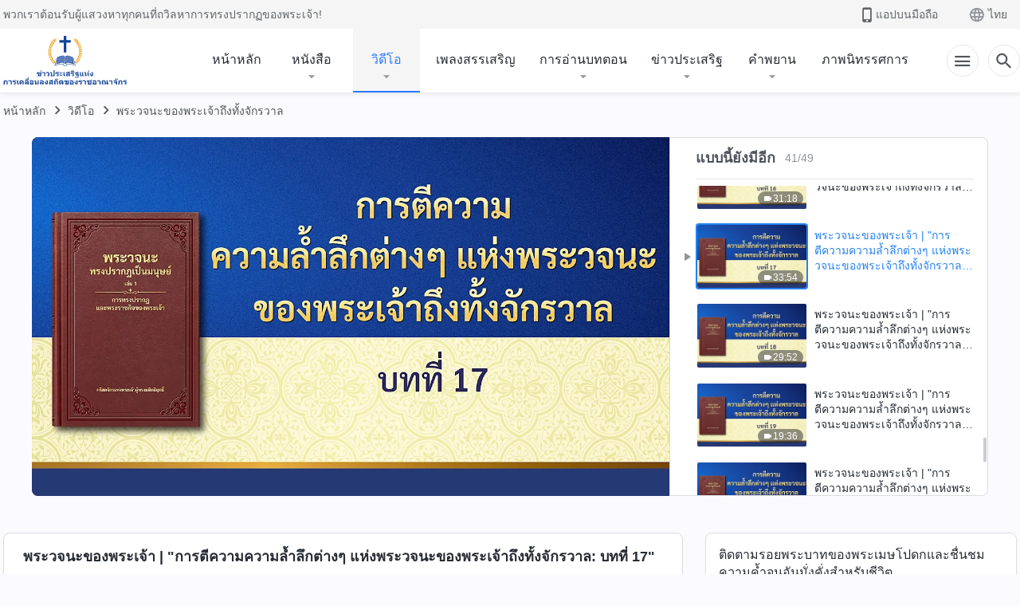

--- FILE ---
content_type: text/html; charset=UTF-8
request_url: https://th.kingdomsalvation.org/videos/interpretations-chapter-17-reading.html
body_size: 22365
content:
<!DOCTYPE html>
<html dir="ltr" lang="th" prefix="og: https://ogp.me/ns#">
<head>
    
    <meta charset="UTF-8">
    <meta name="viewport" content="width=device-width, initial-scale=1.0, maximum-scale=1.0, user-scalable=no">
    <meta name="google-site-verification" content="kJ7uzd_uceFFUEpMPkHTNI93s-f0MkS-xLFvf04cOkg"/>
    <link rel="profile" href="https://gmpg.org/xfn/11">
        <link rel="alternate" href="https://tr.kingdomsalvation.org" hreflang="zh-tw" title="國度降臨福音網"/>
        <link rel="alternate" href="https://www.kingdomsalvation.org" hreflang="zh-cn" title="国度降临福音网"/>
        <link rel="alternate" href="https://ar.kingdomsalvation.org" hreflang="ar" title="بشارة جيل الملكوت"/>
        <link rel="alternate" href="https://www.kingdomsalvation.org/de/" hreflang="de" title="EVANGELIUM DES HERABKOMMENS DES KÖNIGREICHS"/>
        <link rel="alternate" href="https://el.kingdomsalvation.org" hreflang="el" title="ΕΥΑΓΓΕΛΙΟ ΤΟΥ ΕΡΧΟΜΟΥ ΤΗΣ ΒΑΣΙΛΕΙΑΣ"/>
        <link rel="alternate" href="https://www.holyspiritspeaks.org" hreflang="en" title="GOSPEL OF THE DESCENT OF THE KINGDOM"/>
        <link rel="alternate" href="https://www.kingdomsalvation.org/es/" hreflang="es" title="Evangelio del Descenso del Reino"/>
        <link rel="alternate" href="https://www.kingdomsalvation.org/fr/" hreflang="fr" title="L'ÉVANGILE DE LA DESCENTE DU RÈGNE"/>
        <link rel="alternate" href="https://he.kingdomsalvation.org" hreflang="he" title="בשורת ירידת המלכות"/>
        <link rel="alternate" href="https://hi.kingdomsalvation.org" hreflang="hi" title="राज्य के अवरोहण का सुसमाचार"/>
        <link rel="alternate" href="https://id.kingdomsalvation.org" hreflang="id" title="Kilat dari Timur"/>
        <link rel="alternate" href="https://www.kingdomsalvation.org/it/" hreflang="it" title="VANGELO DELLA DISCESA DEL REGNO"/>
        <link rel="alternate" href="https://jp.kingdomsalvation.org" hreflang="ja" title="神の国降臨の福音"/>
        <link rel="alternate" href="https://km.kingdomsalvation.org" hreflang="km" title="ដំណឹងល្អអំពីការចុះមកនៃនគរព្រះ"/>
        <link rel="alternate" href="https://kr.kingdomsalvation.org" hreflang="kr" title="하나님 나라 강림 복음사이트"/>
        <link rel="alternate" href="https://lo.kingdomsalvation.org" hreflang="lo" title="ພຣະກິດຕິຄຸນແຫ່ງການລົງມາຂອງອານາຈັກ"/>
        <link rel="alternate" href="https://mn.kingdomsalvation.org" hreflang="mn" title="Хаанчлалын Ирэлтийн Сайн Мэдээ"/>
        <link rel="alternate" href="https://my.kingdomsalvation.org" hreflang="my" title="နိုင်ငံတော်သက်ဆင်းကြွရောက်ခြင်း၏ ဧဝံဂေလိတရားတော်"/>
        <link rel="alternate" href="https://ne.kingdomsalvation.org" hreflang="ne" title="राज्य अवरोहणको सुसमाचार"/>
        <link rel="alternate" href="https://nl.kingdomsalvation.org" hreflang="nl" title="EVANGELIE VAN DE KOMST VAN HET KONINKRIJK"/>
        <link rel="alternate" href="https://pl.kingdomsalvation.org" hreflang="pl" title="EWANGELIA O ZSTĄPIENIU KRÓLESTWA"/>
        <link rel="alternate" href="https://pt.kingdomsalvation.org" hreflang="pt" title="EVANGELHO DA DESCIDA DO REINO"/>
        <link rel="alternate" href="https://ro.kingdomsalvation.org" hreflang="ro" title="EVANGHELIA POGORÂRII ÎMPĂRĂȚEI"/>
        <link rel="alternate" href="https://www.kingdomsalvation.org/ru/" hreflang="ru" title="ЕВАНГЕЛИЕ СОШЕСТВИЯ ЦАРСТВА"/>
        <link rel="alternate" href="https://sv.kingdomsalvation.org" hreflang="sv" title="EVANGELIET OM RIKETS NEDSTIGANDE"/>
        <link rel="alternate" href="https://sw.kingdomsalvation.org" hreflang="sw" title="INJILI YA KUSHUKA KWA UFALME"/>
        <link rel="alternate" href="https://tl.kingdomsalvation.org" hreflang="tl" title="EBANGHELYO NG PAGBABA NG KAHARIAN"/>
        <link rel="alternate" href="https://th.kingdomsalvation.org" hreflang="th" title="ข่าวประเสริฐแห่งการเคลื่อนลงสถิตของราชอาณาจักร"/>
        <link rel="alternate" href="https://vi.kingdomsalvation.org" hreflang="vi" title="PHÚC ÂM VỀ SỰ HIỆN XUỐNG CỦA VƯƠNG QUỐC"/>
        <link rel="alternate" href="https://zu.kingdomsalvation.org" hreflang="zu" title="IVANGELI LOKUFIKA KOMBUSO"/>
        <meta http-equiv="x-dns-prefetch-control" content="on">
    <link rel="preconnect" href="//i.ytimg.com" crossorigin>
    <link rel="preconnect" href="//www.googletagmanager.com" crossorigin>
    <link rel="preconnect" href="//static.kingdomsalvation.org" crossorigin>
    <link rel="dns-prefetch" href="//i.ytimg.com">
    <link rel="dns-prefetch" href="//www.googletagmanager.com">
    <link rel="dns-prefetch" href="//static.kingdomsalvation.org">
    <link rel="apple-touch-icon" sizes="180x180" href="https://static.kingdomsalvation.org/cdn/images/website-icon/gospel/apple-touch-icon.png">
    <link rel="icon" type="image/png" sizes="32x32" href="https://static.kingdomsalvation.org/cdn/images/website-icon/gospel/favicon-32x32.png">
    <link rel="icon" type="image/png" sizes="16x16" href="https://static.kingdomsalvation.org/cdn/images/website-icon/gospel/favicon-16x16.png">
    
		<!-- All in One SEO 4.6.2 - aioseo.com -->
		<title>พระวจนะของพระเจ้า | &quot;การตีความความล้ำลึกต่างๆ แห่งพระวจนะของพระเจ้าถึงทั้งจักรวาล: บทที่ 17&quot; | ข่าวประเสริฐแห่งการเคลื่อนลงสถิตของราชอาณาจักร</title>
		<meta name="robots" content="max-image-preview:large" />
		<link rel="canonical" href="https://th.kingdomsalvation.org/videos/interpretations-chapter-17-reading.html" />
		<meta name="generator" content="All in One SEO (AIOSEO) 4.6.2" />
		<meta property="og:locale" content="th_TH" />
		<meta property="og:site_name" content="ข่าวประเสริฐแห่งการเคลื่อนลงสถิตของราชอาณาจักร" />
		<meta property="og:type" content="article" />
		<meta property="og:title" content="พระวจนะของพระเจ้า | &quot;การตีความความล้ำลึกต่างๆ แห่งพระวจนะของพระเจ้าถึงทั้งจักรวาล: บทที่ 17&quot; | ข่าวประเสริฐแห่งการเคลื่อนลงสถิตของราชอาณาจักร" />
		<meta property="og:url" content="https://th.kingdomsalvation.org/videos/interpretations-chapter-17-reading.html" />
		<meta property="og:image" content="https://i.ytimg.com/vi/8W662eMp2FA/maxresdefault.jpg?v=250829&amp;v=250829" />
		<meta property="og:image:secure_url" content="https://i.ytimg.com/vi/8W662eMp2FA/maxresdefault.jpg?v=250829&amp;v=250829" />
		<meta property="article:publisher" content="https://www.facebook.com/kingdomsalvationth/" />
		<meta name="twitter:card" content="summary_large_image" />
		<meta name="twitter:title" content="พระวจนะของพระเจ้า | &quot;การตีความความล้ำลึกต่างๆ แห่งพระวจนะของพระเจ้าถึงทั้งจักรวาล: บทที่ 17&quot; | ข่าวประเสริฐแห่งการเคลื่อนลงสถิตของราชอาณาจักร" />
		<meta name="twitter:image" content="https://i.ytimg.com/vi/8W662eMp2FA/maxresdefault.jpg?v=250829" />
		<script type="application/ld+json" class="aioseo-schema">
			{"@context":"https:\/\/schema.org","@graph":[{"@type":"BreadcrumbList","@id":"https:\/\/th.kingdomsalvation.org\/videos\/interpretations-chapter-17-reading.html#breadcrumblist","itemListElement":[{"@type":"ListItem","@id":"https:\/\/th.kingdomsalvation.org\/#listItem","position":1,"name":"Home","item":"https:\/\/th.kingdomsalvation.org\/","nextItem":"https:\/\/th.kingdomsalvation.org\/videos\/interpretations-chapter-17-reading.html#listItem"},{"@type":"ListItem","@id":"https:\/\/th.kingdomsalvation.org\/videos\/interpretations-chapter-17-reading.html#listItem","position":2,"name":"\u0e1e\u0e23\u0e30\u0e27\u0e08\u0e19\u0e30\u0e02\u0e2d\u0e07\u0e1e\u0e23\u0e30\u0e40\u0e08\u0e49\u0e32 | \"\u0e01\u0e32\u0e23\u0e15\u0e35\u0e04\u0e27\u0e32\u0e21\u0e04\u0e27\u0e32\u0e21\u0e25\u0e49\u0e33\u0e25\u0e36\u0e01\u0e15\u0e48\u0e32\u0e07\u0e46 \u0e41\u0e2b\u0e48\u0e07\u0e1e\u0e23\u0e30\u0e27\u0e08\u0e19\u0e30\u0e02\u0e2d\u0e07\u0e1e\u0e23\u0e30\u0e40\u0e08\u0e49\u0e32\u0e16\u0e36\u0e07\u0e17\u0e31\u0e49\u0e07\u0e08\u0e31\u0e01\u0e23\u0e27\u0e32\u0e25: \u0e1a\u0e17\u0e17\u0e35\u0e48 17\"","previousItem":"https:\/\/th.kingdomsalvation.org\/#listItem"}]},{"@type":"Organization","@id":"https:\/\/th.kingdomsalvation.org\/#organization","name":"\u0e02\u0e48\u0e32\u0e27\u0e1b\u0e23\u0e30\u0e40\u0e2a\u0e23\u0e34\u0e10\u0e41\u0e2b\u0e48\u0e07\u0e01\u0e32\u0e23\u0e40\u0e04\u0e25\u0e37\u0e48\u0e2d\u0e19\u0e25\u0e07\u0e2a\u0e16\u0e34\u0e15\u0e02\u0e2d\u0e07\u0e23\u0e32\u0e0a\u0e2d\u0e32\u0e13\u0e32\u0e08\u0e31\u0e01\u0e23","url":"https:\/\/th.kingdomsalvation.org\/","logo":{"@type":"ImageObject","url":"https:\/\/th.kingdomsalvation.org\/wp-content\/uploads\/2020\/01\/WB-\u798f\u97f3\u7db2-\u5c0e\u822aLOGO-ZB20200119-TH.svg","@id":"https:\/\/th.kingdomsalvation.org\/videos\/interpretations-chapter-17-reading.html\/#organizationLogo","caption":"\u0e02\u0e48\u0e32\u0e27\u0e1b\u0e23\u0e30\u0e40\u0e2a\u0e23\u0e34\u0e10\u0e41\u0e2b\u0e48\u0e07\u0e01\u0e32\u0e23\u0e40\u0e04\u0e25\u0e37\u0e48\u0e2d\u0e19\u0e25\u0e07\u0e2a\u0e16\u0e34\u0e15\u0e02\u0e2d\u0e07\u0e23\u0e32\u0e0a\u0e2d\u0e32\u0e13\u0e32\u0e08\u0e31\u0e01\u0e23"},"image":{"@id":"https:\/\/th.kingdomsalvation.org\/videos\/interpretations-chapter-17-reading.html\/#organizationLogo"},"sameAs":["https:\/\/www.youtube.com\/channel\/UCdeEX1IUYeHBkArVsUiucQg"]},{"@type":"WebPage","@id":"https:\/\/th.kingdomsalvation.org\/videos\/interpretations-chapter-17-reading.html#webpage","url":"https:\/\/th.kingdomsalvation.org\/videos\/interpretations-chapter-17-reading.html","name":"\u0e1e\u0e23\u0e30\u0e27\u0e08\u0e19\u0e30\u0e02\u0e2d\u0e07\u0e1e\u0e23\u0e30\u0e40\u0e08\u0e49\u0e32 | \"\u0e01\u0e32\u0e23\u0e15\u0e35\u0e04\u0e27\u0e32\u0e21\u0e04\u0e27\u0e32\u0e21\u0e25\u0e49\u0e33\u0e25\u0e36\u0e01\u0e15\u0e48\u0e32\u0e07\u0e46 \u0e41\u0e2b\u0e48\u0e07\u0e1e\u0e23\u0e30\u0e27\u0e08\u0e19\u0e30\u0e02\u0e2d\u0e07\u0e1e\u0e23\u0e30\u0e40\u0e08\u0e49\u0e32\u0e16\u0e36\u0e07\u0e17\u0e31\u0e49\u0e07\u0e08\u0e31\u0e01\u0e23\u0e27\u0e32\u0e25: \u0e1a\u0e17\u0e17\u0e35\u0e48 17\" | \u0e02\u0e48\u0e32\u0e27\u0e1b\u0e23\u0e30\u0e40\u0e2a\u0e23\u0e34\u0e10\u0e41\u0e2b\u0e48\u0e07\u0e01\u0e32\u0e23\u0e40\u0e04\u0e25\u0e37\u0e48\u0e2d\u0e19\u0e25\u0e07\u0e2a\u0e16\u0e34\u0e15\u0e02\u0e2d\u0e07\u0e23\u0e32\u0e0a\u0e2d\u0e32\u0e13\u0e32\u0e08\u0e31\u0e01\u0e23","inLanguage":"th-TH","isPartOf":{"@id":"https:\/\/th.kingdomsalvation.org\/#website"},"breadcrumb":{"@id":"https:\/\/th.kingdomsalvation.org\/videos\/interpretations-chapter-17-reading.html#breadcrumblist"},"datePublished":"2022-02-05T01:25:45+07:00","dateModified":"2022-02-05T01:25:45+07:00"},{"@type":"WebSite","@id":"https:\/\/th.kingdomsalvation.org\/#website","url":"https:\/\/th.kingdomsalvation.org\/","name":"\u0e02\u0e48\u0e32\u0e27\u0e1b\u0e23\u0e30\u0e40\u0e2a\u0e23\u0e34\u0e10\u0e41\u0e2b\u0e48\u0e07\u0e01\u0e32\u0e23\u0e40\u0e04\u0e25\u0e37\u0e48\u0e2d\u0e19\u0e25\u0e07\u0e2a\u0e16\u0e34\u0e15\u0e02\u0e2d\u0e07\u0e23\u0e32\u0e0a\u0e2d\u0e32\u0e13\u0e32\u0e08\u0e31\u0e01\u0e23","inLanguage":"th-TH","publisher":{"@id":"https:\/\/th.kingdomsalvation.org\/#organization"}}]}
		</script>
		<!-- All in One SEO -->

<style id='jetpack-sharing-buttons-style-inline-css' type='text/css'>
.jetpack-sharing-buttons__services-list{display:flex;flex-direction:row;flex-wrap:wrap;gap:0;list-style-type:none;margin:5px;padding:0}.jetpack-sharing-buttons__services-list.has-small-icon-size{font-size:12px}.jetpack-sharing-buttons__services-list.has-normal-icon-size{font-size:16px}.jetpack-sharing-buttons__services-list.has-large-icon-size{font-size:24px}.jetpack-sharing-buttons__services-list.has-huge-icon-size{font-size:36px}@media print{.jetpack-sharing-buttons__services-list{display:none!important}}ul.jetpack-sharing-buttons__services-list.has-background{padding:1.25em 2.375em}
</style>
<style id='classic-theme-styles-inline-css' type='text/css'>
/*! This file is auto-generated */
.wp-block-button__link{color:#fff;background-color:#32373c;border-radius:9999px;box-shadow:none;text-decoration:none;padding:calc(.667em + 2px) calc(1.333em + 2px);font-size:1.125em}.wp-block-file__button{background:#32373c;color:#fff;text-decoration:none}
</style>
<style id='global-styles-inline-css' type='text/css'>
body{--wp--preset--color--black: #000000;--wp--preset--color--cyan-bluish-gray: #abb8c3;--wp--preset--color--white: #ffffff;--wp--preset--color--pale-pink: #f78da7;--wp--preset--color--vivid-red: #cf2e2e;--wp--preset--color--luminous-vivid-orange: #ff6900;--wp--preset--color--luminous-vivid-amber: #fcb900;--wp--preset--color--light-green-cyan: #7bdcb5;--wp--preset--color--vivid-green-cyan: #00d084;--wp--preset--color--pale-cyan-blue: #8ed1fc;--wp--preset--color--vivid-cyan-blue: #0693e3;--wp--preset--color--vivid-purple: #9b51e0;--wp--preset--gradient--vivid-cyan-blue-to-vivid-purple: linear-gradient(135deg,rgba(6,147,227,1) 0%,rgb(155,81,224) 100%);--wp--preset--gradient--light-green-cyan-to-vivid-green-cyan: linear-gradient(135deg,rgb(122,220,180) 0%,rgb(0,208,130) 100%);--wp--preset--gradient--luminous-vivid-amber-to-luminous-vivid-orange: linear-gradient(135deg,rgba(252,185,0,1) 0%,rgba(255,105,0,1) 100%);--wp--preset--gradient--luminous-vivid-orange-to-vivid-red: linear-gradient(135deg,rgba(255,105,0,1) 0%,rgb(207,46,46) 100%);--wp--preset--gradient--very-light-gray-to-cyan-bluish-gray: linear-gradient(135deg,rgb(238,238,238) 0%,rgb(169,184,195) 100%);--wp--preset--gradient--cool-to-warm-spectrum: linear-gradient(135deg,rgb(74,234,220) 0%,rgb(151,120,209) 20%,rgb(207,42,186) 40%,rgb(238,44,130) 60%,rgb(251,105,98) 80%,rgb(254,248,76) 100%);--wp--preset--gradient--blush-light-purple: linear-gradient(135deg,rgb(255,206,236) 0%,rgb(152,150,240) 100%);--wp--preset--gradient--blush-bordeaux: linear-gradient(135deg,rgb(254,205,165) 0%,rgb(254,45,45) 50%,rgb(107,0,62) 100%);--wp--preset--gradient--luminous-dusk: linear-gradient(135deg,rgb(255,203,112) 0%,rgb(199,81,192) 50%,rgb(65,88,208) 100%);--wp--preset--gradient--pale-ocean: linear-gradient(135deg,rgb(255,245,203) 0%,rgb(182,227,212) 50%,rgb(51,167,181) 100%);--wp--preset--gradient--electric-grass: linear-gradient(135deg,rgb(202,248,128) 0%,rgb(113,206,126) 100%);--wp--preset--gradient--midnight: linear-gradient(135deg,rgb(2,3,129) 0%,rgb(40,116,252) 100%);--wp--preset--font-size--small: 13px;--wp--preset--font-size--medium: 20px;--wp--preset--font-size--large: 36px;--wp--preset--font-size--x-large: 42px;--wp--preset--spacing--20: 0.44rem;--wp--preset--spacing--30: 0.67rem;--wp--preset--spacing--40: 1rem;--wp--preset--spacing--50: 1.5rem;--wp--preset--spacing--60: 2.25rem;--wp--preset--spacing--70: 3.38rem;--wp--preset--spacing--80: 5.06rem;--wp--preset--shadow--natural: 6px 6px 9px rgba(0, 0, 0, 0.2);--wp--preset--shadow--deep: 12px 12px 50px rgba(0, 0, 0, 0.4);--wp--preset--shadow--sharp: 6px 6px 0px rgba(0, 0, 0, 0.2);--wp--preset--shadow--outlined: 6px 6px 0px -3px rgba(255, 255, 255, 1), 6px 6px rgba(0, 0, 0, 1);--wp--preset--shadow--crisp: 6px 6px 0px rgba(0, 0, 0, 1);}:where(.is-layout-flex){gap: 0.5em;}:where(.is-layout-grid){gap: 0.5em;}body .is-layout-flow > .alignleft{float: left;margin-inline-start: 0;margin-inline-end: 2em;}body .is-layout-flow > .alignright{float: right;margin-inline-start: 2em;margin-inline-end: 0;}body .is-layout-flow > .aligncenter{margin-left: auto !important;margin-right: auto !important;}body .is-layout-constrained > .alignleft{float: left;margin-inline-start: 0;margin-inline-end: 2em;}body .is-layout-constrained > .alignright{float: right;margin-inline-start: 2em;margin-inline-end: 0;}body .is-layout-constrained > .aligncenter{margin-left: auto !important;margin-right: auto !important;}body .is-layout-constrained > :where(:not(.alignleft):not(.alignright):not(.alignfull)){max-width: var(--wp--style--global--content-size);margin-left: auto !important;margin-right: auto !important;}body .is-layout-constrained > .alignwide{max-width: var(--wp--style--global--wide-size);}body .is-layout-flex{display: flex;}body .is-layout-flex{flex-wrap: wrap;align-items: center;}body .is-layout-flex > *{margin: 0;}body .is-layout-grid{display: grid;}body .is-layout-grid > *{margin: 0;}:where(.wp-block-columns.is-layout-flex){gap: 2em;}:where(.wp-block-columns.is-layout-grid){gap: 2em;}:where(.wp-block-post-template.is-layout-flex){gap: 1.25em;}:where(.wp-block-post-template.is-layout-grid){gap: 1.25em;}.has-black-color{color: var(--wp--preset--color--black) !important;}.has-cyan-bluish-gray-color{color: var(--wp--preset--color--cyan-bluish-gray) !important;}.has-white-color{color: var(--wp--preset--color--white) !important;}.has-pale-pink-color{color: var(--wp--preset--color--pale-pink) !important;}.has-vivid-red-color{color: var(--wp--preset--color--vivid-red) !important;}.has-luminous-vivid-orange-color{color: var(--wp--preset--color--luminous-vivid-orange) !important;}.has-luminous-vivid-amber-color{color: var(--wp--preset--color--luminous-vivid-amber) !important;}.has-light-green-cyan-color{color: var(--wp--preset--color--light-green-cyan) !important;}.has-vivid-green-cyan-color{color: var(--wp--preset--color--vivid-green-cyan) !important;}.has-pale-cyan-blue-color{color: var(--wp--preset--color--pale-cyan-blue) !important;}.has-vivid-cyan-blue-color{color: var(--wp--preset--color--vivid-cyan-blue) !important;}.has-vivid-purple-color{color: var(--wp--preset--color--vivid-purple) !important;}.has-black-background-color{background-color: var(--wp--preset--color--black) !important;}.has-cyan-bluish-gray-background-color{background-color: var(--wp--preset--color--cyan-bluish-gray) !important;}.has-white-background-color{background-color: var(--wp--preset--color--white) !important;}.has-pale-pink-background-color{background-color: var(--wp--preset--color--pale-pink) !important;}.has-vivid-red-background-color{background-color: var(--wp--preset--color--vivid-red) !important;}.has-luminous-vivid-orange-background-color{background-color: var(--wp--preset--color--luminous-vivid-orange) !important;}.has-luminous-vivid-amber-background-color{background-color: var(--wp--preset--color--luminous-vivid-amber) !important;}.has-light-green-cyan-background-color{background-color: var(--wp--preset--color--light-green-cyan) !important;}.has-vivid-green-cyan-background-color{background-color: var(--wp--preset--color--vivid-green-cyan) !important;}.has-pale-cyan-blue-background-color{background-color: var(--wp--preset--color--pale-cyan-blue) !important;}.has-vivid-cyan-blue-background-color{background-color: var(--wp--preset--color--vivid-cyan-blue) !important;}.has-vivid-purple-background-color{background-color: var(--wp--preset--color--vivid-purple) !important;}.has-black-border-color{border-color: var(--wp--preset--color--black) !important;}.has-cyan-bluish-gray-border-color{border-color: var(--wp--preset--color--cyan-bluish-gray) !important;}.has-white-border-color{border-color: var(--wp--preset--color--white) !important;}.has-pale-pink-border-color{border-color: var(--wp--preset--color--pale-pink) !important;}.has-vivid-red-border-color{border-color: var(--wp--preset--color--vivid-red) !important;}.has-luminous-vivid-orange-border-color{border-color: var(--wp--preset--color--luminous-vivid-orange) !important;}.has-luminous-vivid-amber-border-color{border-color: var(--wp--preset--color--luminous-vivid-amber) !important;}.has-light-green-cyan-border-color{border-color: var(--wp--preset--color--light-green-cyan) !important;}.has-vivid-green-cyan-border-color{border-color: var(--wp--preset--color--vivid-green-cyan) !important;}.has-pale-cyan-blue-border-color{border-color: var(--wp--preset--color--pale-cyan-blue) !important;}.has-vivid-cyan-blue-border-color{border-color: var(--wp--preset--color--vivid-cyan-blue) !important;}.has-vivid-purple-border-color{border-color: var(--wp--preset--color--vivid-purple) !important;}.has-vivid-cyan-blue-to-vivid-purple-gradient-background{background: var(--wp--preset--gradient--vivid-cyan-blue-to-vivid-purple) !important;}.has-light-green-cyan-to-vivid-green-cyan-gradient-background{background: var(--wp--preset--gradient--light-green-cyan-to-vivid-green-cyan) !important;}.has-luminous-vivid-amber-to-luminous-vivid-orange-gradient-background{background: var(--wp--preset--gradient--luminous-vivid-amber-to-luminous-vivid-orange) !important;}.has-luminous-vivid-orange-to-vivid-red-gradient-background{background: var(--wp--preset--gradient--luminous-vivid-orange-to-vivid-red) !important;}.has-very-light-gray-to-cyan-bluish-gray-gradient-background{background: var(--wp--preset--gradient--very-light-gray-to-cyan-bluish-gray) !important;}.has-cool-to-warm-spectrum-gradient-background{background: var(--wp--preset--gradient--cool-to-warm-spectrum) !important;}.has-blush-light-purple-gradient-background{background: var(--wp--preset--gradient--blush-light-purple) !important;}.has-blush-bordeaux-gradient-background{background: var(--wp--preset--gradient--blush-bordeaux) !important;}.has-luminous-dusk-gradient-background{background: var(--wp--preset--gradient--luminous-dusk) !important;}.has-pale-ocean-gradient-background{background: var(--wp--preset--gradient--pale-ocean) !important;}.has-electric-grass-gradient-background{background: var(--wp--preset--gradient--electric-grass) !important;}.has-midnight-gradient-background{background: var(--wp--preset--gradient--midnight) !important;}.has-small-font-size{font-size: var(--wp--preset--font-size--small) !important;}.has-medium-font-size{font-size: var(--wp--preset--font-size--medium) !important;}.has-large-font-size{font-size: var(--wp--preset--font-size--large) !important;}.has-x-large-font-size{font-size: var(--wp--preset--font-size--x-large) !important;}
.wp-block-navigation a:where(:not(.wp-element-button)){color: inherit;}
:where(.wp-block-post-template.is-layout-flex){gap: 1.25em;}:where(.wp-block-post-template.is-layout-grid){gap: 1.25em;}
:where(.wp-block-columns.is-layout-flex){gap: 2em;}:where(.wp-block-columns.is-layout-grid){gap: 2em;}
.wp-block-pullquote{font-size: 1.5em;line-height: 1.6;}
</style>

<!-- <meta name="GmediaGallery" version="1.22.0/1.8.0" license="" /> -->
<script type="application/ld+json">
        [{
            "@context": "http://schema.org",
            "@type": "WebSite",
            "name": "ข่าวประเสริฐแห่งการเคลื่อนลงสถิตของราชอาณาจักร",
            "url": "https://th.kingdomsalvation.org"
        }]
        </script>
<script>
        window.$g2_config = {
            site_lang:"th_TH",
            site_type:"gospel",
            is_cn:false,
            is_latin:true,
            is_rtl:false,
            media_url:"https://static.kingdomsalvation.org",
            s_footnotes:"เชิงอรรถ",
            template_name:"page-video-player",
            videoPlatform:"YouTube",
            facebook_user_name:"kingdomsalvationth",
            host_name:"https://th.kingdomsalvation.org",
            comments_platform:"jetpack",
        }
        </script>
  <script type="text/javascript">
    function getBrowserInfo() {
      var Sys = {};
      var ua = navigator.userAgent.toLowerCase();
      var re = /(rv:|msie|edge|firefox|chrome|opera|version).*?([\d.]+)/;
      var m = ua.match(re);
      Sys.browser = m[1].replace(/version/, "'safari");
      Sys.ver = m[2];
      return Sys;
    }

    function versionInfo() {
      document.documentElement.setAttribute('versionOld', 'true');
      document.write('<style type="text/css" id="BrowVer">html[versionOld]{display:none;}</style>');
    }
    var sys = getBrowserInfo();
    switch (sys.browser) {
      case 'chrome':
        parseInt(sys.ver) <= 60 && versionInfo();
        break;
      case 'firefox':
        parseInt(sys.ver) <= 50 && versionInfo();
        break;
      case 'safari':
        parseInt(sys.ver) <= 10 && versionInfo();
        break;
        //  IE
      case 'rv':
      case 'msie':
        parseInt(sys.ver) <= 10 && versionInfo();
        break;
      case 'opera':
        parseInt(sys.ver) <= 10 && versionInfo();
        break;
      default:
        ''
        break;
    }
  </script>
        <link rel="stylesheet" type="text/css" href="https://static.kingdomsalvation.org/cdn/v3/gospel/framework/css/framework.min.css?v=250829">
        <link rel="stylesheet" type="text/css" href="https://static.kingdomsalvation.org/cdn/v3/common/header/header-gospel.min.css?v=250829">
                <link rel="stylesheet" type="text/css" href="https://static.kingdomsalvation.org/cdn/v3/common/footer/footer.min.css?v=250829" media="print" onload="this.media='all'">
                <link rel="stylesheet" href="https://static.kingdomsalvation.org/cdn/v3/common/call-action-guild/call-action-guild.min.css?v=250829" media="print" onload="this.media='all'">
<link rel="stylesheet" type="text/css" href="https://cdnjs.cloudflare.com/ajax/libs/clusterize.js/0.18.0/clusterize.min.css">
<link rel="stylesheet" type="text/css" href="https://static.kingdomsalvation.org/cdn/v3/common/page-video-player/page-video-player.min.css?v=250829">
<script type="text/javascript">
/* <![CDATA[ */
var gospelAjax = {"ajaxurl":"https:\/\/th.kingdomsalvation.org\/wp-admin\/admin-ajax.php","security":"cbaeea6e3f"};
/* ]]> */
</script>
    <style>@font-face{font-family:icomoon;src:url('https://static.kingdomsalvation.org/cdn/v3/sources/fonts/gospel/fonts/icomoon.woff?v=250829') format('woff');font-weight: normal;font-style:normal;font-display:swap}[class*=" icon-"],[class^=icon-]{font-family:icomoon!important;speak:never;font-style:normal;font-weight:400;font-variant:normal;text-transform:none;line-height:1;-webkit-font-smoothing:antialiased;-moz-osx-font-smoothing:grayscale}.icon-videos-list:before{content:"\e944";color:#fff;}.icon-widgets:before{content:"\e941";color:#666}.icon-filter-list:before{content:"\e942"}.icon-content-copy:before{content:"\e943";color:#666}.icon-filter:before{content:"\e940";color:#51555c}.icon-tag:before{content:"\e93c"}.icon-questions:before{content:"\e93b";color:#2b79ff}.icon-play-arrow-outline:before{content:"\e900"}.icon-arrow-back:before{content:"\e901"}.icon-arrow-drop-down:before{content:"\e905"}.icon-cached:before{content:"\e907"}.icon-call:before{content:"\e90a"}.icon-cancel:before{content:"\e90b"}.icon-close:before{content:"\e90d"}.icon-cloud-download:before{content:"\e911"}.icon-expand-less:before{content:"\e914"}.icon-expand-more:before{content:"\e915"}.icon-font-setting:before{content:"\e916"}.icon-format-list-bulleted:before{content:"\e917"}.icon-fullscreen:before{content:"\e918"}.icon-fullscreen-exit:before{content:"\e919"}.icon-headset:before{content:"\e91a"}.icon-high-quality:before{content:"\e91b"}.icon-history:before{content:"\e91c"}.icon-language:before{content:"\e91d"}.icon-list-download:before{content:"\e91e"}.icon-mail-outline:before{content:"\e91f"}.icon-menu:before{content:"\e920"}.icon-more-vert:before{content:"\e921"}.icon-navigate-before:before{content:"\e922"}.icon-navigate-next:before{content:"\e923"}.icon-palette:before{content:"\e924"}.icon-pause-circle-outline:before{content:"\e925"}.icon-phone-iphone:before{content:"\e926"}.icon-play-arrow-filled:before{content:"\e927"}.icon-play-circle-outline:before{content:"\e928"}.icon-playlist-add:before{content:"\e929"}.icon-playlist-play:before{content:"\e92a"}.icon-repeat:before{content:"\e92b"}.icon-repeat-one:before{content:"\e92c"}.icon-search:before{content:"\e92d"}.icon-send:before{content:"\e92e"}.icon-shuffle:before{content:"\e92f"}.icon-skip-next:before{content:"\e930"}.icon-skip-previous:before{content:"\e931"}.icon-tune:before{content:"\e932"}.icon-videocam:before{content:"\e933"}.icon-view-list:before{content:"\e934"}.icon-view-module:before{content:"\e936"}.icon-volume-mute:before{content:"\e937"}.icon-volume-off:before{content:"\e938"}.icon-volume-up:before{content:"\e939"}.icon-chatonline .path1:before{content:"\e93d";color:#8ad686}.icon-chatonline .path2:before{content:"\e93e";margin-left:-1.23046875em;color:#fff}.icon-chatonline .path3:before{content:"\e93f";margin-left:-1.23046875em;color:#4db748}.icon-chat-icon .path1:before{content:"\e903";color:none;opacity:.85}.icon-chat-icon .path2:before{content:"\e904";margin-left:-1em;color:#000;opacity:.85}.icon-chat-icon .path3:before{content:"\e906";margin-left:-1em;color:#fff;opacity:.85}.icon-lrc:before{content:"\e902"}.icon-communication-list:before{content:"\e908"}.icon-font-add:before{content:"\e909"}.icon-font-cut:before{content:"\e90c"}.icon-share:before{content:"\e90e"}.icon-text-rotate-vertical:before{content:"\e90f"}.icon-movie:before{content:"\e910"}.icon-line-movie:before{content:"\e912"}.icon-audio:before{content:"\e913"}.icon-books:before{content:"\e935"}.icon-list:before{content:"\e93a"}</style>
    <style id="customCss"></style>
    <!-- Google Tag Manager -->
    <script>
        (function(w,d,s,l,i){
            w[l]=w[l]||[];
            w[l].push({'gtm.start':new Date().getTime(),event:'gtm.js'});
            var f=d.getElementsByTagName(s)[0],j=d.createElement(s),dl=l != 'dataLayer'?'&l='+l:'';
            j.async=true;j.src='https://www.googletagmanager.com/gtm.js?id='+i+dl;
            f.parentNode.insertBefore(j, f);
        })
        (window, document, 'script', 'dataLayer', 'GTM-P5C3B3B');
    </script>
    <!-- End Google Tag Manager -->
</head>

<body class="latin default-similar-videos" site_type="gospel" template_name="page-video-player">
<!-- Google Tag Manager (noscript) -->
<noscript>
    <iframe src="https://www.googletagmanager.com/ns.html?id=GTM-P5C3B3B" height="0" width="0" style="display:none;visibility:hidden"></iframe>
</noscript>
<!-- End Google Tag Manager (noscript) -->
<div class="head-commercial-wrap d-xl-none" data-showType="video_mp4" data-fixed="false" data-loop="yes" widgetId="commercial_whole_device_top">
    <a class="recom-item messenger-payload"  href="https://m.me/GrowinChrist1991?ref=website--fyw" data-android="" data-ios=""
        data-tab-img="https://th.kingdomsalvation.org/wp-content/uploads/2022/11/B-TAB-ZB20221117-TH-1536×190.mp4" data-mb-img="https://th.kingdomsalvation.org/wp-content/uploads/2022/11/B-MB-ZB20221117-TH-750×150.mp4" data-adname="bless"
        data-title="bless" tabIndex="0" linkType="page_link" target="_blank" data-ref="TOP-AD"></a>
</div><header id="header">
	<section id="header-wrapper">
		<div class="header-top d-none d-xl-block">
		  <div class="container">
		    <div class="content-box d-flex align-items-center justify-content-between">
		      <p>พวกเราต้อนรับผู้แสวงหาทุกคนที่ถวิลหาการทรงปรากฏของพระเจ้า!</p>
		      <div class="pc-assist head-right d-flex">
		        <a href="javascript:;" class="mobile-app" id="apps-trigger-btn" target="_blank"><i
		            class="icon-phone-iphone"></i><span>แอปบนมือถือ</span></a>
		        <button class="language"><i class="icon-language"></i>ไทย</button>
		      </div>
		    </div>
		  </div>
		</div>

		<div id="navbar" class="header-content">
		  	<div class="container d-flex justify-content-between">
			    <button id="sidenav-btn" data-target="mobile-slide-out" class="d-xl-none btn btn-icon"><i class="icon-menu"></i>
			    </button>
			    <a href="https://th.kingdomsalvation.org" class="logo" title="ข่าวประเสริฐแห่งการเคลื่อนลงสถิตของราชอาณาจักร">
			      <img src="https://th.kingdomsalvation.org/wp-content/uploads/2020/01/WB-福音網-導航LOGO-ZB20200119-TH.svg" alt="ข่าวประเสริฐแห่งการเคลื่อนลงสถิตของราชอาณาจักร" title="ข่าวประเสริฐแห่งการเคลื่อนลงสถิตของราชอาณาจักร">
			      <h1>ข่าวประเสริฐแห่งการเคลื่อนลงสถิตของราชอาณาจักร</h1>
			    </a>
		    	<div class="nav-box-navigation">
		    		<!-- navbar -->
					<ul id="nav-menu" class="menu"><li class="menu-item"><a href="https://th.kingdomsalvation.org">หน้าหลัก</a></li>
<li class="menu-item menu-item-has-children"><a href="https://th.kingdomsalvation.org/books.html">หนังสือ</a><button class="btn icon-expand-more"></button>
<ul class="sub-menu">
	<li class="menu-item"><a href="/books/utterances-of-christ.html">พระดำรัสของพระคริสต์ในยุคสุดท้าย</a></li>
	<li class="menu-item"><a href="/books/gospel-books.html">หนังสือข่าวประเสริฐ</a></li>
	<li class="menu-item"><a href="/books/books-on-life-entry.html">หนังสือเกี่ยวกับการเข้าสู่ชีวิต</a></li>
	<li class="menu-item"><a href="/books/testimonies.html">คำพยานจากประสบการณ์</a></li>
</ul>
</li>
<li class="menu-item menu-item-has-children"><a href="/videos.html">วิดีโอ</a><button class="btn icon-expand-more"></button>
<ul class="sub-menu">
	<li class="menu-item menu-item-has-children"><a href="#">การอ่านพระวจนะของพระเจ้าผู้ทรงมหิทธิฤทธิ์</a><button class="btn icon-expand-more"></button>
	<ul class="sub-menu">
		<li class="menu-item"><a href="/video-category/readings-of-Almighty-God-s-words.html">การอ่าน “พระวจนะฯ เล่ม 1: การทรงปรากฏและพระราชกิจของพระเจ้า”</a></li>
		<li class="menu-item"><a href="/video-category/the-way-to-know-God.html">การอ่าน “พระวจนะฯ เล่ม 2: ว่าด้วยการรู้จักพระเจ้า”</a></li>
		<li class="menu-item"><a href="https://th.kingdomsalvation.org/video-category/records-of-talks-of-Christ-of-the-last-days.html">การอ่าน “พระวจนะฯ เล่ม 3: บทเสวนาโดยพระคริสต์แห่งยุคสุดท้าย”</a></li>
		<li class="menu-item"><a href="https://th.kingdomsalvation.org/video-category/video-responsibilities-of-leaders-and-workers.html">การอ่าน “พระวจนะฯ เล่ม 5: หน้าที่รับผิดชอบของผู้นำและคนทำงาน”</a></li>
		<li class="menu-item"><a href="https://th.kingdomsalvation.org/video-category/video-on-the-pursuit-of-the-truth.html">การอ่าน “พระวจนะฯ เล่ม 6: ว่าด้วยการไล่ตามเสาะหาความจริง”</a></li>
	</ul>
</li>
	<li class="menu-item"><a href="/video-category/daily-words-of-God.html">การอ่านพระวจนะของพระเจ้าประจำวัน</a></li>
	<li class="menu-item"><a href="/video-category/gospel-movies-series.html">ภาพยนตร์ข่าวประเสริฐ</a></li>
	<li class="menu-item"><a href="/video-category/religious-persecution-movie-series.html">ภาพยนตร์การข่มเหงทางศาสนา</a></li>
	<li class="menu-item"><a href="/video-category/church-life-movies-series.html">คำพยานแห่งชีวิตคริสตจักร</a></li>
	<li class="menu-item"><a href="/video-category/life-experience-testimonies.html">ภาพยนตร์เกี่ยวกับคำพยานถึงประสบการณ์ชีวิต</a></li>
	<li class="menu-item"><a href="https://th.kingdomsalvation.org/video-category/sermons-seeking-true-faith.html">ชุดคำเทศนา: การแสวงหาความเชื่อที่แท้จริง</a></li>
	<li class="menu-item"><a href="/video-category/mv-series.html">มิวสิกวีดีโอ</a></li>
	<li class="menu-item"><a href="https://th.kingdomsalvation.org/video-category/dance-and-song-videos.html">การเต้นรำขับร้องเพลงประสานเสียง</a></li>
	<li class="menu-item"><a href="/video-category/choir-series.html">ซีรีย์วิดีโอการขับร้องเพลงประสานเสียง</a></li>
	<li class="menu-item"><a href="/video-category/the-life-of-the-church-artistic-series.html">ชีวิตของคริสตจักร—ซีรีส์รายการวาไรตี้</a></li>
	<li class="menu-item"><a href="/video-category/hymn-videos.html">วิดีโอเพลงสรรเสริญ</a></li>
	<li class="menu-item"><a href="/video-category/disclosure-of-the-true-facts-series.html">การเปิดเผยความจริง</a></li>
	<li class="menu-item"><a href="/video-category/featured-movie-selections.html">ส่วนที่ตัดตอนมาจากภาพยนตร์เรื่องยาว</a></li>
	<li class="menu-item menu-item-has-children"><a href="https://th.kingdomsalvation.org/video-category/feature-pages.html">ผลงานภาพยนตร์เด่นๆ</a><button class="btn icon-expand-more"></button>
	<ul class="sub-menu">
		<li class="menu-item"><a href="https://th.kingdomsalvation.org/video-category/choir-pages.html">ผลงานการขับร้องเพลงประสานเสียงเด่นๆ</a></li>
	</ul>
</li>
</ul>
</li>
<li class="menu-item"><a href="/hymns.html">เพลงสรรเสริญ</a></li>
<li class="menu-item menu-item-has-children"><a href="/recital.html">การอ่านบทตอน</a><button class="btn icon-expand-more"></button>
<ul class="sub-menu">
	<li class="menu-item"><a href="/readings-knowing-God.html">พระวจนะของพระเจ้าประจำวัน: การรู้จักพระเจ้า</a></li>
	<li class="menu-item menu-item-has-children"><a href="/readings-a-christian-life.html">พระวจนะของพระเจ้าประจำวัน: ชีวิตคริสเตียน</a><button class="btn icon-expand-more"></button>
	<ul class="sub-menu">
		<li class="menu-item"><a href="/the-three-stages-of-work.html">พระราชกิจสามช่วงระยะ</a></li>
		<li class="menu-item"><a href="/God-s-appearance-and-work.html">การทรงปรากฎและพระราชกิจของพระเจ้า</a></li>
		<li class="menu-item"><a href="/judgment-in-the-last-days.html">การพิพากษาในยุคสุดท้าย</a></li>
		<li class="menu-item"><a href="/the-incarnation.html">การจุติเป็นมนุษย์</a></li>
		<li class="menu-item"><a href="/knowing-God-s-work.html">การรู้จักพระราชกิจของพระเจ้า</a></li>
		<li class="menu-item"><a href="/God-s-disposition-and-what-He-has-and-is.html">พระอุปนิสัยของพระเจ้าและสิ่งที่พระองค์ทรงมีและทรงเป็น</a></li>
		<li class="menu-item"><a href="/mysteries-about-the-bible.html">ความล้ำลึกเกี่ยวกับพระคัมภีร์</a></li>
		<li class="menu-item"><a href="/exposing-religious-notions.html">การเปิดโปงมโนคติอันหลงผิดทางศาสนา</a></li>
		<li class="menu-item"><a href="/exposing-mankind-s-corruption.html">การเปิดโปงความเสื่อมทรามของมวลมนุษย์</a></li>
		<li class="menu-item"><a href="/entry-into-life.html">การเข้าสู่ชีวิต</a></li>
		<li class="menu-item"><a href="/destinations-and-outcomes.html">บั้นปลายและบทอวสาน</a></li>
	</ul>
</li>
	<li class="menu-item"><a href="/recital-the-word-appears-in-the-flesh-selections.html">พระวจนะฯ เล่ม 1: การทรงปรากฏและพระราชกิจของพระเจ้า (ข้อที่คัดสรร)</a></li>
	<li class="menu-item"><a href="https://th.kingdomsalvation.org/readings-on-knowing-God-selections.html">พระวจนะฯ เล่ม 2: ว่าด้วยการรู้จักพระเจ้า (บทเต็ม)</a></li>
	<li class="menu-item"><a href="/readings-records-of-talks-of-Christ-of-the-last-days.html">พระวจนะฯ เล่ม 3: บทเสวนาโดยพระคริสต์แห่งยุคสุดท้าย (บทเต็ม)</a></li>
	<li class="menu-item"><a href="https://th.kingdomsalvation.org/audio-responsibilities-of-leaders-and-workers.html">พระวจนะฯ เล่ม 5: หน้าที่รับผิดชอบของผู้นำและคนทำงาน (บทเต็ม)</a></li>
	<li class="menu-item"><a href="https://th.kingdomsalvation.org/recital-on-the-pursuit-of-the-truth.html">พระวจนะฯ เล่ม 6: ว่าด้วยการไล่ตามเสาะหาความจริง (บทเต็ม)</a></li>
</ul>
</li>
<li class="menu-item menu-item-has-children"><a href="/gospel.html">ข่าวประเสริฐ</a><button class="btn icon-expand-more"></button>
<ul class="sub-menu">
	<li class="menu-item menu-item-has-children"><a href="https://th.kingdomsalvation.org/gospel-categories/gospel-truth.html">ความจริงที่เป็นข่าวประเสริฐ 20 ชนิด</a><button class="btn icon-expand-more"></button>
	<ul class="sub-menu">
		<li class="menu-item"><a href="/gospel-categories/God-s-incarnation.html">การจุติเป็นมนุษย์ของพระเจ้า</a></li>
		<li class="menu-item"><a href="/gospel-categories/judgment-of-the-last-days.html">การพิพากษาแห่งยุคสุดท้าย</a></li>
		<li class="menu-item"><a href="/gospel-categories/three-stages-of-God-s-work.html">พระราชกิจสามช่วงระยะของพระเจ้า</a></li>
		<li class="menu-item"><a href="/gospel-categories/age-of-grace-and-age-of-kingdom.html">ความจริงที่เป็นข่าวประเสริฐเพิ่มเติม</a></li>
	</ul>
</li>
	<li class="menu-item"><a href="/gospel-categories/gospel-topics.html">ท่องสำรวจข่าวประเสริฐและพระวจนะของพระเจ้า</a></li>
	<li class="menu-item"><a href="/gospel-categories/God-create-all-things.html">ว่าด้วยการรู้จักพระเจ้า</a></li>
	<li class="menu-item"><a href="/gospel-categories/sermon-articles.html">บทความคำเทศนา</a></li>
	<li class="menu-item"><a href="/gospel-categories/gospel-qa.html">คำถาม-คำตอบเกี่ยวกับข่าวประเสริฐ</a></li>
	<li class="menu-item menu-item-has-children"><a href="/gospel-categories/brushing-away-the-fog-to-see-the-true-light.html">ปัดหมอกทิ้งไปเพื่อให้มองเห็นความสว่างที่แท้จริง</a><button class="btn icon-expand-more"></button>
	<ul class="sub-menu">
		<li class="menu-item"><a href="/gospel-categories/seeing-through-satans-schemes.html">มองทะลุปรุโปร่งถึงกลอุบายของซาตาน</a></li>
		<li class="menu-item"><a href="/gospel-categories/break-rumor.html">กระหน่ำตรงไปที่ข่าวลือทั้งหลาย</a></li>
	</ul>
</li>
</ul>
</li>
<li class="menu-item menu-item-has-children"><a href="/testimonies.html">คำพยาน</a><button class="btn icon-expand-more"></button>
<ul class="sub-menu">
	<li class="menu-item menu-item-has-children"><a href="/testimonies-categories/testimonies-of-life-experiences.html">คำพยานของประสบการณ์ชีวิต</a><button class="btn icon-expand-more"></button>
	<ul class="sub-menu">
		<li class="menu-item"><a href="https://th.kingdomsalvation.org/testimonies-categories/resolving-arrogance-self-righteousness.html">การแก้ไขความโอหังและความคิดว่าตนถูก</a></li>
		<li class="menu-item"><a href="https://th.kingdomsalvation.org/testimonies-categories/resolving-selfishness-and-baseness.html">การแก้ไขความเห็นแก่ตัวและความต่ำช้า</a></li>
		<li class="menu-item"><a href="https://th.kingdomsalvation.org/testimonies-categories/resolving-perfunctoriness.html">การแก้ไขความสุกเอาเผากิน</a></li>
		<li class="menu-item"><a href="https://th.kingdomsalvation.org/testimonies-categories/resolving-deceit-and-trickery.html">การแก้ไขความหลอกลวงและการหลอกลวง</a></li>
		<li class="menu-item"><a href="https://th.kingdomsalvation.org/testimonies-categories/resolving-pursuit-of-status.html">การแก้ไขการไล่ตามไขว่คว้าสถานะ</a></li>
		<li class="menu-item"><a href="https://th.kingdomsalvation.org/testimonies-categories/resolving-guardedness-and-misunderstanding.html">การแก้ไขความระแวดระวังและความเข้าใจผิด</a></li>
		<li class="menu-item"><a href="https://th.kingdomsalvation.org/testimonies-categories/resolving-hypocrisy-and-pretense.html">การแก้ไขการอำพรางตน</a></li>
		<li class="menu-item"><a href="https://th.kingdomsalvation.org/testimonies-categories/resolving-intent-to-gain-blessings.html">การแก้ไขเจตนาที่จะได้รับพร</a></li>
		<li class="menu-item"><a href="https://th.kingdomsalvation.org/testimonies-categories/resolving-traditional-notions.html">การแก้ไขมโนคติอันหลงผิดดั้งเดิม</a></li>
		<li class="menu-item"><a href="https://th.kingdomsalvation.org/testimonies-categories/resolving-people-pleaser-mentality.html">การแก้ไขพฤติกรรมชอบเอาใจผู้อื่น</a></li>
		<li class="menu-item"><a href="https://th.kingdomsalvation.org/testimonies-categories/other-1.html">อื่นๆ</a></li>
	</ul>
</li>
	<li class="menu-item"><a href="/testimonies-categories/overcomers.html">คำพยานเรื่องการข่มเหง</a></li>
	<li class="menu-item menu-item-has-children"><a href="/testimonies-categories/testimonies-of-returning-to-god.html">คำพยานถึงการหวนคืนสู่พระเจ้า</a><button class="btn icon-expand-more"></button>
	<ul class="sub-menu">
		<li class="menu-item"><a href="/testimonies-categories/welcoming-the-lords-return.html">การต้อนรับการเสด็จกลับมาขององค์พระผู้เป็นเจ้า</a></li>
		<li class="menu-item"><a href="/testimonies-categories/spiritual-battles.html">การทำสงครามฝ่ายวิญญาณ</a></li>
	</ul>
</li>
	<li class="menu-item menu-item-has-children"><a href="/testimonies-categories/faith-guide.html">คู่มือสำหรับความเชื่อ</a><button class="btn icon-expand-more"></button>
	<ul class="sub-menu">
		<li class="menu-item"><a href="/testimonies-categories/clearing-up-confusion.html">การแก้ไขความสับสนฝ่ายจิตวิญญาณ</a></li>
		<li class="menu-item"><a href="/testimonies-categories/daily-devotionals.html">บทเฝ้าเดี่ยวประจำวัน</a></li>
	</ul>
</li>
	<li class="menu-item menu-item-has-children"><a href="https://th.kingdomsalvation.org/testimonies-categories/faith-and-life.html">ความเชื่อและชีวิต</a><button class="btn icon-expand-more"></button>
	<ul class="sub-menu">
		<li class="menu-item"><a href="https://th.kingdomsalvation.org/testimonies-categories/family-marriage.html">ครอบครัว</a></li>
		<li class="menu-item"><a href="https://th.kingdomsalvation.org/testimonies-categories/relating-to-children.html">วิธีปฏิบัติต่อลูก</a></li>
		<li class="menu-item"><a href="https://th.kingdomsalvation.org/testimonies-categories/relating-to-parents.html">วิธีปฏิบัติต่อพ่อแม่</a></li>
		<li class="menu-item"><a href="https://th.kingdomsalvation.org/testimonies-categories/workplace-and-career.html">สถานที่ทำงาน</a></li>
		<li class="menu-item"><a href="https://th.kingdomsalvation.org/testimonies-categories/other-2.html">อื่นๆ</a></li>
	</ul>
</li>
</ul>
</li>
<li class="menu-item"><a href="/special-topic/picture-exhibition/">ภาพนิทรรศการ</a></li>
<li class="menu-item"><a href="/about-us.html">เกี่ยวกับเรา</a></li>
</ul>		    		<button class="s-btn nav-search-btn btn btn-icon"><i class="icon-search"></i><i class="icon-close"></i></button>
    			</div>
    			<div class="search-wrapper">
				    <div class="container">
				        <form action="https://th.kingdomsalvation.org" method="get">
				          <div class="search-box">
				            <meta content="https://th.kingdomsalvation.org/?s={s}">
				            <div class="search-input">
				              	<i class="icon-search"></i>
				              	<input type="search" class="sinput form-control" autocomplete="off" placeholder="ค้นหา..." name="s">
				              	<button class="clear-btn d-none"><i class="icon-close"></i></button>
                        		<button class="category-btn"><span>ตัวกรอง</span><i class="icon-filter d-none d-md-block"></i><i class="icon-filter-list d-md-none"></i></button>
				            </div>
				            <button type="submit" class="search-btn btn d-none d-xl-flex">ค้นหา</button>
				            <button class="mb-close-search-btn btn btn-icon d-xl-none"><i class="icon-close"></i></button>
				          </div>
				        </form>
				    </div>
			    </div>
    		</div>
    	</div>
	</section>
</header>
<div id="mobile-slide-out" class="sidenav">
    <div class="sidenav-wrapper">
        <div class="sidenav-head">
            <button class="btn btn-icon sidenav-close"><i class="icon-close"></i></button>
        </div>
        <div class="sidenav-content">
            <a href="javascript:;" id="mobile-sidenav-apps">แอปบนมือถือ <i class="icon-expand-more"></i></a>
        </div>
    </div>
</div>
<div id="lang-wrapper" class="modal">
    <div class="modal-dialog">
        <div class="modal-box modal-content">
            <button class="focus sidenav-close"><i class="icon-navigate-before"></i>ย้อนกลับ            </button>
            <div class="modal-header"><p>ภาษา</p>
                <button class="btn btn-icon modal-header-close"><i class="icon-close"></i></button>
            </div>
            <div class="modal-body-content">
                <div class="lang-content d-flex">
											                        <a  href="https://tr.kingdomsalvation.org" title="國度降臨福音網" data-content="繁體中文">國度降臨福音網</a>
											                        <a  href="https://www.kingdomsalvation.org" title="国度降临福音网" data-content="简体中文">国度降临福音网</a>
											                        <a  href="https://ar.kingdomsalvation.org" title="بشارة جيل الملكوت" data-content="العربية">بشارة جيل الملكوت</a>
											                        <a  href="https://www.kingdomsalvation.org/de/" title="EVANGELIUM DES HERABKOMMENS DES KÖNIGREICHS" data-content="Deutsch">EVANGELIUM DES HERABKOMMENS DES KÖNIGREICHS</a>
											                        <a  href="https://el.kingdomsalvation.org" title="ΕΥΑΓΓΕΛΙΟ ΤΟΥ ΕΡΧΟΜΟΥ ΤΗΣ ΒΑΣΙΛΕΙΑΣ" data-content="Ελληνικά">ΕΥΑΓΓΕΛΙΟ ΤΟΥ ΕΡΧΟΜΟΥ ΤΗΣ ΒΑΣΙΛΕΙΑΣ</a>
											                        <a  href="https://www.holyspiritspeaks.org" title="GOSPEL OF THE DESCENT OF THE KINGDOM" data-content="English">GOSPEL OF THE DESCENT OF THE KINGDOM</a>
											                        <a  href="https://www.kingdomsalvation.org/es/" title="Evangelio del Descenso del Reino" data-content="Español">Evangelio del Descenso del Reino</a>
											                        <a  href="https://www.kingdomsalvation.org/fr/" title="L'ÉVANGILE DE LA DESCENTE DU RÈGNE" data-content="Français">L'ÉVANGILE DE LA DESCENTE DU RÈGNE</a>
											                        <a  href="https://he.kingdomsalvation.org" title="בשורת ירידת המלכות" data-content="עברית">בשורת ירידת המלכות</a>
											                        <a  href="https://hi.kingdomsalvation.org" title="राज्य के अवरोहण का सुसमाचार" data-content="हिन्दी">राज्य के अवरोहण का सुसमाचार</a>
											                        <a  href="https://id.kingdomsalvation.org" title="Kilat dari Timur" data-content="Indonesia">Kilat dari Timur</a>
											                        <a  href="https://www.kingdomsalvation.org/it/" title="VANGELO DELLA DISCESA DEL REGNO" data-content="Italiano">VANGELO DELLA DISCESA DEL REGNO</a>
											                        <a  href="https://jp.kingdomsalvation.org" title="神の国降臨の福音" data-content="日本語">神の国降臨の福音</a>
											                        <a  href="https://km.kingdomsalvation.org" title="ដំណឹងល្អអំពីការចុះមកនៃនគរព្រះ" data-content="ភាសាខ្មែរ">ដំណឹងល្អអំពីការចុះមកនៃនគរព្រះ</a>
											                        <a  href="https://kr.kingdomsalvation.org" title="하나님 나라 강림 복음사이트" data-content="한국어">하나님 나라 강림 복음사이트</a>
											                        <a  href="https://lo.kingdomsalvation.org" title="ພຣະກິດຕິຄຸນແຫ່ງການລົງມາຂອງອານາຈັກ" data-content="ລາວ">ພຣະກິດຕິຄຸນແຫ່ງການລົງມາຂອງອານາຈັກ</a>
											                        <a  href="https://mn.kingdomsalvation.org" title="Хаанчлалын Ирэлтийн Сайн Мэдээ" data-content="Монгол">Хаанчлалын Ирэлтийн Сайн Мэдээ</a>
											                        <a  href="https://my.kingdomsalvation.org" title="နိုင်ငံတော်သက်ဆင်းကြွရောက်ခြင်း၏ ဧဝံဂေလိတရားတော်" data-content="မြန်မာဘာသာ">နိုင်ငံတော်သက်ဆင်းကြွရောက်ခြင်း၏ ဧဝံဂေလိတရားတော်</a>
											                        <a  href="https://ne.kingdomsalvation.org" title="राज्य अवरोहणको सुसमाचार" data-content="नेपाली">राज्य अवरोहणको सुसमाचार</a>
											                        <a  href="https://nl.kingdomsalvation.org" title="EVANGELIE VAN DE KOMST VAN HET KONINKRIJK" data-content="Nederlands">EVANGELIE VAN DE KOMST VAN HET KONINKRIJK</a>
											                        <a  href="https://pl.kingdomsalvation.org" title="EWANGELIA O ZSTĄPIENIU KRÓLESTWA" data-content="Polski">EWANGELIA O ZSTĄPIENIU KRÓLESTWA</a>
											                        <a  href="https://pt.kingdomsalvation.org" title="EVANGELHO DA DESCIDA DO REINO" data-content="Português">EVANGELHO DA DESCIDA DO REINO</a>
											                        <a  href="https://ro.kingdomsalvation.org" title="EVANGHELIA POGORÂRII ÎMPĂRĂȚEI" data-content="Română">EVANGHELIA POGORÂRII ÎMPĂRĂȚEI</a>
											                        <a  href="https://www.kingdomsalvation.org/ru/" title="ЕВАНГЕЛИЕ СОШЕСТВИЯ ЦАРСТВА" data-content="Русский">ЕВАНГЕЛИЕ СОШЕСТВИЯ ЦАРСТВА</a>
											                        <a  href="https://sv.kingdomsalvation.org" title="EVANGELIET OM RIKETS NEDSTIGANDE" data-content="Svenska">EVANGELIET OM RIKETS NEDSTIGANDE</a>
											                        <a  href="https://sw.kingdomsalvation.org" title="INJILI YA KUSHUKA KWA UFALME" data-content="Kiswahili">INJILI YA KUSHUKA KWA UFALME</a>
											                        <a  href="https://tl.kingdomsalvation.org" title="EBANGHELYO NG PAGBABA NG KAHARIAN" data-content="Filipino">EBANGHELYO NG PAGBABA NG KAHARIAN</a>
											                        <a class="active" href="https://th.kingdomsalvation.org" title="ข่าวประเสริฐแห่งการเคลื่อนลงสถิตของราชอาณาจักร" data-content="ไทย">ข่าวประเสริฐแห่งการเคลื่อนลงสถิตของราชอาณาจักร</a>
											                        <a  href="https://vi.kingdomsalvation.org" title="PHÚC ÂM VỀ SỰ HIỆN XUỐNG CỦA VƯƠNG QUỐC" data-content="Tiếng Việt">PHÚC ÂM VỀ SỰ HIỆN XUỐNG CỦA VƯƠNG QUỐC</a>
											                        <a  href="https://zu.kingdomsalvation.org" title="IVANGELI LOKUFIKA KOMBUSO" data-content="IsiZulu">IVANGELI LOKUFIKA KOMBUSO</a>
					                </div>
            </div>
        </div>
    </div>
</div>

<div class="custom-s-select" style="display:none;">
    <input id="select-cat-type" type="hidden" name="cats" value="all">
    <div class="select-box nano">
        <ul class="s-books-cats nano-content">
			                <li class="cats-item">
                    <input type="checkbox" class="gospel-checkbox" id="tbw-s" data-cat="tbw">
                    <label for="tbw-s">พระดำรัสของพระคริสต์ในยุคสุดท้าย</label>
                    <ul class="cats-options">
						                            <li>
                                <input type="checkbox" class="gospel-checkbox" id="c15-s" data-cat="c15">
                                <label for="c15-s">พระวจนะฯ เล่ม 1: การทรงปรากฏและพระราชกิจของพระเจ้า</label>
                            </li>
						                            <li>
                                <input type="checkbox" class="gospel-checkbox" id="c444-s" data-cat="c444">
                                <label for="c444-s">พระวจนะฯ เล่ม 2: ว่าด้วยการรู้จักพระเจ้า</label>
                            </li>
						                            <li>
                                <input type="checkbox" class="gospel-checkbox" id="c447-s" data-cat="c447">
                                <label for="c447-s">พระวจนะฯ เล่ม 3: บทเสวนาโดยพระคริสต์แห่งยุคสุดท้าย</label>
                            </li>
						                            <li>
                                <input type="checkbox" class="gospel-checkbox" id="c480-s" data-cat="c480">
                                <label for="c480-s">พระวจนะฯ เล่ม 4: การเปิดโปงพวกศัตรูของพระคริสต์</label>
                            </li>
						                            <li>
                                <input type="checkbox" class="gospel-checkbox" id="c482-s" data-cat="c482">
                                <label for="c482-s">พระวจนะฯ เล่ม 5: หน้าที่รับผิดชอบของผู้นำและคนทำงาน</label>
                            </li>
						                            <li>
                                <input type="checkbox" class="gospel-checkbox" id="c452-s" data-cat="c452">
                                <label for="c452-s">พระวจนะฯ เล่ม 6: ว่าด้วยการไล่ตามเสาะหาความจริง</label>
                            </li>
						                            <li>
                                <input type="checkbox" class="gospel-checkbox" id="c20-s" data-cat="c20">
                                <label for="c20-s">การพิพากษาเริ่มต้นที่พระนิเวศของพระเจ้า</label>
                            </li>
						                            <li>
                                <input type="checkbox" class="gospel-checkbox" id="c154-s" data-cat="c154">
                                <label for="c154-s">แก่นพระวจนะจากพระเจ้าผู้ทรงมหิทธิฤทธิ์ พระคริสต์แห่งยุคสุดท้าย</label>
                            </li>
						                            <li>
                                <input type="checkbox" class="gospel-checkbox" id="c132-s" data-cat="c132">
                                <label for="c132-s">พระวจนะของพระเจ้าประจำวัน</label>
                            </li>
						                    </ul>
                </li>
			                <li class="cats-item">
                    <input type="checkbox" class="gospel-checkbox" id="tbg-s" data-cat="tbg">
                    <label for="tbg-s">หนังสือข่าวประเสริฐ</label>
                    <ul class="cats-options">
						                            <li>
                                <input type="checkbox" class="gospel-checkbox" id="c458-s" data-cat="c458">
                                <label for="c458-s">ความเป็นจริงความจริงที่ผู้เชื่อในพระเจ้าต้องเข้าสู่</label>
                            </li>
						                            <li>
                                <input type="checkbox" class="gospel-checkbox" id="c192-s" data-cat="c192">
                                <label for="c192-s">แนวทางสำหรับการเผยแผ่ข่าวประเสริฐแห่งราชอาณาจักร</label>
                            </li>
						                            <li>
                                <input type="checkbox" class="gospel-checkbox" id="c76-s" data-cat="c76">
                                <label for="c76-s">แกะของพระเจ้าได้ยินพระสุรเสียงของพระเจ้า</label>
                            </li>
						                    </ul>
                </li>
			                <li class="cats-item">
                    <input type="checkbox" class="gospel-checkbox" id="tbt-s" data-cat="tbt">
                    <label for="tbt-s">คำพยานจากประสบการณ์</label>
                    <ul class="cats-options">
						                            <li>
                                <input type="checkbox" class="gospel-checkbox" id="c130-s" data-cat="c130">
                                <label for="c130-s">คำพยานจากประสบการณ์หน้าบัลลังก์พิพากษาของพระคริสต์ (เล่มที่ 1)</label>
                            </li>
						                            <li>
                                <input type="checkbox" class="gospel-checkbox" id="c457-s" data-cat="c457">
                                <label for="c457-s">คำพยานจากประสบการณ์หน้าบัลลังก์พิพากษาของพระคริสต์ (เล่มที่ 2)</label>
                            </li>
						                            <li>
                                <input type="checkbox" class="gospel-checkbox" id="c473-s" data-cat="c473">
                                <label for="c473-s">คำพยานจากประสบการณ์หน้าบัลลังก์พิพากษาของพระคริสต์ (เล่มที่ 3)</label>
                            </li>
						                            <li>
                                <input type="checkbox" class="gospel-checkbox" id="c474-s" data-cat="c474">
                                <label for="c474-s">คำพยานจากประสบการณ์หน้าบัลลังก์พิพากษาของพระคริสต์ (เล่มที่ 4)</label>
                            </li>
						                            <li>
                                <input type="checkbox" class="gospel-checkbox" id="c475-s" data-cat="c475">
                                <label for="c475-s">คำพยานจากประสบการณ์หน้าบัลลังก์พิพากษาของพระคริสต์ (เล่มที่ 5)</label>
                            </li>
						                            <li>
                                <input type="checkbox" class="gospel-checkbox" id="c67-s" data-cat="c67">
                                <label for="c67-s">วิธีที่ข้าพเจ้าได้หันกลับไปสู่พระเจ้าผู้ทรงมหิทธิฤทธิ์</label>
                            </li>
						                    </ul>
                </li>
			                <li class="cats-item">
                    <input type="checkbox" class="gospel-checkbox" id="tbl-s" data-cat="tbl">
                    <label for="tbl-s">หนังสือเกี่ยวกับการเข้าสู่ชีวิต</label>
                    <ul class="cats-options">
						                            <li>
                                <input type="checkbox" class="gospel-checkbox" id="c107-s" data-cat="c107">
                                <label for="c107-s">ติดตามพระเมษโปดกและขับร้องบทเพลงใหม่ๆ</label>
                            </li>
						                    </ul>
                </li>
			        </ul>
    </div>
    <div class="s-btn-control">
        <button class="select-reset-btn" type="button">รีเซ็ต <i class="icon-cached"></i></button>
        <button id="select-search" class="select-search-btn js-search-btn" type="submit">ค้นหา <i class="icon-search"></i>
        </button>
    </div>
</div>

<div id="latin-slide-navbar">
    <div class="container">
        <div class="latin-navbar-content nano">
            <div class="nano-content">
                            <ul class="col-4 nav-menu-1 menu">
                                                                        <li class="menu-item">
                                <a href="https://th.kingdomsalvation.org">หน้าหลัก</a>
                                                            </li>
                                                    <li class="menu-item">
                                <a href="https://th.kingdomsalvation.org/books.html">หนังสือ</a>
                                                                    <ul class="sub-menu">
                                                                                    <li class="menu-item"><a href="/books/utterances-of-christ.html">พระดำรัสของพระคริสต์ในยุคสุดท้าย</a></li>
                                                                                    <li class="menu-item"><a href="/books/gospel-books.html">หนังสือข่าวประเสริฐ</a></li>
                                                                                    <li class="menu-item"><a href="/books/testimonies.html">คำพยานจากประสบการณ์</a></li>
                                                                                    <li class="menu-item"><a href="/books/books-on-life-entry.html">หนังสือเกี่ยวกับการเข้าสู่ชีวิต</a></li>
                                                                            </ul>
                                                            </li>
                                                    <li class="menu-item">
                                <a href="/videos.html">วิดีโอ</a>
                                                                    <ul class="sub-menu">
                                                                                    <li class="menu-item"><a href="/video-category/readings-of-Almighty-God-s-words.html">การอ่าน “พระวจนะฯ เล่ม 1: การทรงปรากฏและพระราชกิจของพระเจ้า”</a></li>
                                                                                    <li class="menu-item"><a href="/video-category/the-way-to-know-God.html">การอ่าน “พระวจนะฯ เล่ม 2: ว่าด้วยการรู้จักพระเจ้า”</a></li>
                                                                                    <li class="menu-item"><a href="https://th.kingdomsalvation.org/video-category/records-of-talks-of-Christ-of-the-last-days.html">การอ่าน “พระวจนะฯ เล่ม 3: บทเสวนาโดยพระคริสต์แห่งยุคสุดท้าย”</a></li>
                                                                                    <li class="menu-item"><a href="https://th.kingdomsalvation.org/video-category/video-responsibilities-of-leaders-and-workers.html">การอ่าน “พระวจนะฯ เล่ม 5: หน้าที่รับผิดชอบของผู้นำและคนทำงาน”</a></li>
                                                                                    <li class="menu-item"><a href="https://th.kingdomsalvation.org/video-category/video-on-the-pursuit-of-the-truth.html">การอ่าน “พระวจนะฯ เล่ม 6: ว่าด้วยการไล่ตามเสาะหาความจริง”</a></li>
                                                                                    <li class="menu-item"><a href="/video-category/daily-words-of-God.html">การอ่านพระวจนะของพระเจ้าประจำวัน</a></li>
                                                                                    <li class="menu-item"><a href="/video-category/gospel-movies-series.html">ภาพยนตร์ข่าวประเสริฐ</a></li>
                                                                                    <li class="menu-item"><a href="/video-category/religious-persecution-movie-series.html">ภาพยนตร์การข่มเหงทางศาสนา</a></li>
                                                                                    <li class="menu-item"><a href="/video-category/church-life-movies-series.html">คำพยานแห่งชีวิตคริสตจักร</a></li>
                                                                                    <li class="menu-item"><a href="/video-category/life-experience-testimonies.html">ภาพยนตร์เกี่ยวกับคำพยานถึงประสบการณ์ชีวิต</a></li>
                                                                                    <li class="menu-item"><a href="https://th.kingdomsalvation.org/video-category/sermons-seeking-true-faith.html">ชุดคำเทศนา: การแสวงหาความเชื่อที่แท้จริง</a></li>
                                                                                    <li class="menu-item"><a href="/video-category/mv-series.html">มิวสิกวีดีโอ</a></li>
                                                                                    <li class="menu-item"><a href="https://th.kingdomsalvation.org/video-category/dance-and-song-videos.html">การเต้นรำขับร้องเพลงประสานเสียง</a></li>
                                                                                    <li class="menu-item"><a href="/video-category/choir-series.html">ซีรีย์วิดีโอการขับร้องเพลงประสานเสียง</a></li>
                                                                                    <li class="menu-item"><a href="/video-category/the-life-of-the-church-artistic-series.html">ชีวิตของคริสตจักร—ซีรีส์รายการวาไรตี้</a></li>
                                                                                    <li class="menu-item"><a href="/video-category/hymn-videos.html">วิดีโอเพลงสรรเสริญ</a></li>
                                                                                    <li class="menu-item"><a href="/video-category/disclosure-of-the-true-facts-series.html">การเปิดเผยความจริง</a></li>
                                                                                    <li class="menu-item"><a href="/video-category/featured-movie-selections.html">ส่วนที่ตัดตอนมาจากภาพยนตร์เรื่องยาว</a></li>
                                                                                    <li class="menu-item"><a href="/video-category/feature-pages.html">ผลงานภาพยนตร์เด่นๆ</a></li>
                                                                            </ul>
                                                            </li>
                                                            </ul>
                            <ul class="col-4 nav-menu-2 menu">
                                                                        <li class="menu-item">
                                <a href="/hymns.html">เพลงสรรเสริญ</a>
                                                            </li>
                                                    <li class="menu-item">
                                <a href="/recital.html">การอ่านบทตอน</a>
                                                                    <ul class="sub-menu">
                                                                                    <li class="menu-item"><a href="/readings-knowing-God.html">พระวจนะของพระเจ้าประจำวัน: การรู้จักพระเจ้า</a></li>
                                                                                    <li class="menu-item"><a href="/readings-a-christian-life.html">พระวจนะของพระเจ้าประจำวัน: ชีวิตคริสเตียน</a></li>
                                                                                    <li class="menu-item"><a href="/recital-the-word-appears-in-the-flesh-selections.html">พระวจนะฯ เล่ม 1: การทรงปรากฏและพระราชกิจของพระเจ้า (ข้อที่คัดสรร)</a></li>
                                                                                    <li class="menu-item"><a href="https://th.kingdomsalvation.org/readings-on-knowing-God-selections.html">พระวจนะฯ เล่ม 2: ว่าด้วยการรู้จักพระเจ้า (บทเต็ม)</a></li>
                                                                                    <li class="menu-item"><a href="/readings-records-of-talks-of-Christ-of-the-last-days.html">พระวจนะฯ เล่ม 3: บทเสวนาโดยพระคริสต์แห่งยุคสุดท้าย (บทเต็ม)</a></li>
                                                                                    <li class="menu-item"><a href="https://th.kingdomsalvation.org/audio-responsibilities-of-leaders-and-workers.html">พระวจนะฯ เล่ม 5: หน้าที่รับผิดชอบของผู้นำและคนทำงาน (บทเต็ม)</a></li>
                                                                                    <li class="menu-item"><a href="https://th.kingdomsalvation.org/recital-on-the-pursuit-of-the-truth.html">พระวจนะฯ เล่ม 6: ว่าด้วยการไล่ตามเสาะหาความจริง (บทเต็ม)</a></li>
                                                                            </ul>
                                                            </li>
                                                    <li class="menu-item">
                                <a href="/gospel.html">ข่าวประเสริฐ</a>
                                                                    <ul class="sub-menu">
                                                                                    <li class="menu-item"><a href="/gospel-categories/gospel-truth.html">ความจริงที่เป็นข่าวประเสริฐ 20 ชนิด</a></li>
                                                                                    <li class="menu-item"><a href="/gospel-categories/gospel-topics.html">ท่องสำรวจข่าวประเสริฐและพระวจนะของพระเจ้า</a></li>
                                                                                    <li class="menu-item"><a href="/gospel-categories/God-create-all-things.html">ว่าด้วยการรู้จักพระเจ้า</a></li>
                                                                                    <li class="menu-item"><a href="/gospel-categories/gospel-qa.html">คำถาม-คำตอบเกี่ยวกับข่าวประเสริฐ</a></li>
                                                                                    <li class="menu-item"><a href="/gospel-categories/brushing-away-the-fog-to-see-the-true-light.html">ปัดหมอกทิ้งไปเพื่อให้มองเห็นความสว่างที่แท้จริง</a></li>
                                                                            </ul>
                                                            </li>
                                                            </ul>
                            <ul class="col-4 nav-menu-3 menu">
                                                                        <li class="menu-item">
                                <a href="/testimonies.html">คำพยาน</a>
                                                                    <ul class="sub-menu">
                                                                                    <li class="menu-item"><a href="/testimonies-categories/testimonies-of-life-experiences.html">คำพยานของประสบการณ์ชีวิต</a></li>
                                                                                    <li class="menu-item"><a href="/testimonies-categories/overcomers.html">คำพยานเรื่องการข่มเหง</a></li>
                                                                                    <li class="menu-item"><a href="/testimonies-categories/testimonies-of-returning-to-god.html">คำพยานถึงการหวนคืนสู่พระเจ้า</a></li>
                                                                                    <li class="menu-item"><a href="/testimonies-categories/faith-guide.html">คู่มือสำหรับความเชื่อ</a></li>
                                                                                    <li class="menu-item"><a href="https://th.kingdomsalvation.org/testimonies-categories/faith-and-life.html">ความเชื่อและชีวิต</a></li>
                                                                            </ul>
                                                            </li>
                                                    <li class="menu-item">
                                <a href="/special-topic/picture-exhibition/">ภาพนิทรรศการ</a>
                                                            </li>
                                                    <li class="menu-item">
                                <a href="/about-us.html">เกี่ยวกับเรา</a>
                                                            </li>
                                                            </ul>
                        </div>
        </div>
    </div>
</div>
<script type="text/javascript">
    var pcMenu = document.getElementById('nav-menu');
    var pcMenuItem = document.querySelectorAll('#nav-menu>li');
    var itemSumWidth = 0;
    for(var i = 0;i < pcMenuItem.length;i++){
        itemSumWidth += pcMenuItem[i].offsetWidth + 10
    }
    itemSumWidth <= 950 ? pcMenu.classList.add('overflow-show'):pcMenu.classList.add('overflow-hide');
</script>

<div id="content" class="site-content">
    <script>
        window.useTheaterMode = false
        // set theater mode from localstorage
        if ("localStorage" in window) {
            try {
                var isWide = window.localStorage.getItem('wide') === '1'
                document.body.className += isWide? ' theater-mode' : ' default-view';
                window.useTheaterMode = isWide
            } catch (error) {
                console.log(error);
            }
        }
    </script>

    <div id="video-player-content">

        <nav class="breadcrumbs">
            <ol class="container">
				                    <li class="breadcrumb-item">
                        <a href="https://th.kingdomsalvation.org">หน้าหลัก</a>
                        <i class="icon-navigate-next"></i>
                    </li>
				                    <li class="breadcrumb-item">
                        <a href="https://th.kingdomsalvation.org/videos.html">วิดีโอ</a>
                        <i class="icon-navigate-next"></i>
                    </li>
				                    <li class="breadcrumb-item">
                        <a href="https://th.kingdomsalvation.org/video-category/God-s-words-to-the-entire-universe.html">พระวจนะของพระเจ้าถึงทั้งจักรวาล</a>
                        <i class="icon-navigate-next"></i>
                    </li>
				            </ol>
        </nav>

        <div class="player-content container-mode">
            <div class="player-row">
                <div class="player-box placeholder">
                    <div class="player-size d-lg-none"></div>
					
                        <div id="player-placeholder">
                            <script>
                              (function () {
                                var videoId = "8W662eMp2FA"
                                var isYTB = !videoId.match(/^[\d]+$/) && videoId.length < 12
                                var isSupportWebp =
                                  0 ==
                                  document
                                  .createElement("canvas")
                                  .toDataURL("image/webp")
                                  .indexOf("data:image/webp");
                                var size = window.innerWidth < 768 ? 'hqdefault' : 'maxresdefault'
                                var link = isSupportWebp ? 'https://i.ytimg.com/vi_webp/' + videoId + '/' + size + '.webp' : 'https://i.ytimg.com/vi/' + videoId + '/' + size + '.jpg'

                                if (!isYTB) {
                                  link = window.innerWidth < 768 ? 'https://i.ytimg.com/vi/8W662eMp2FA/mqdefault.jpg' : 'https://i.ytimg.com/vi/8W662eMp2FA/maxresdefault.jpg'
                                }

                                var image = document.createElement('img')
                                var box = document.getElementById('player-placeholder')
                                if (size === 'hqdefault' && isYTB) {
                                  box.className = 'remove-black-bars'
                                }
                                image.src = link
                                box.appendChild(image)
                              })()
                            </script>
                        </div>
					
                    <div id="player" data-video-id="8W662eMp2FA"
                         data-platform="YouTube"></div>
                    <button class="btn-theater-mode" id="disable-theater-mode" data-mode="default-view"
                            data-mode-before="theater-mode">
                        <i class="icon-navigate-before"></i>
                        <div class="hint-left">มุมมองเริ่มต้น</div>
                    </button>
                    <button class="btn-theater-mode" id="enable-theater-mode" data-mode="theater-mode"
                            data-mode-before="default-view">
                        <i class="icon-navigate-next"></i>
                        <div class="hint-left">โหมดโรงภาพยนตร์</div>
                    </button>
                </div>
                <div class="similar-videos-box show"></div>
            </div>
        </div>

        <div class="info-content container"
             itemid="https://th.kingdomsalvation.org/videos/interpretations-chapter-17-reading.html" itemscope itemtype="http://schema.org/VideoObject"
             data-des="true">
			                <meta itemprop="contentUrl"
                      content="https://www.youtube.com/watch?v=8W662eMp2FA"/>
			            <div class="row">
                <div class="col-12 col-lg-8 ">
					                    <div class="main">
						                        <div class="video-info-outer">
                            <div class="video-info-inner ">
                                <div class="video-info-header">
                                    <h1 class="text-1 limit-line"
                                        itemprop="name">พระวจนะของพระเจ้า | &quot;การตีความความล้ำลึกต่างๆ แห่งพระวจนะของพระเจ้าถึงทั้งจักรวาล: บทที่ 17&quot;</h1>
                                    <div class="info-box">
                                        <div class="info-extra">
                                            <p itemprop="interactionStatistic" itemscope
                                               itemtype="http://schema.org/InteractionCounter">
                                                <i class="icon-history"></i><span
                                                        class="upload-date">วันที่ 05 เดือน 02 ปี 2022</span>
                                            </p>
                                        </div>
                                        <div class="info-action">
                                            <button class="btn btn-icon-left js-share-btn" id="js-share-btn-pc">
                                                <i class="icon-share"></i><span>แบ่งปัน</span>
                                            </button>
                                            <div class="d-none d-lg-flex">
												                                            </div>
                                        </div>
                                    </div>
                                </div>
                                <i class="icon-expand-more d-lg-none"></i>
                            </div>
                        </div>
                        <div class="share-actions share-actions-mb  d-lg-none">
							                        </div>
                        <div class="info-inner ">
                            <div class="info-des-box des-short">
                                <div class="description" itemprop="description" id="txt-cnt">
									<p>ฟังพระวจนะของพระเจ้าผู้ทรงมหิทธิฤทธิ์เพื่อเข้าใจเรื่องราวเบื้องลึกเบื้องหลังของความรอดแห่งมวลมนุษย์ของพระเจ้า ความล้ำลึกของการจุติเป็นมนุษย์ของพระเจ้า เนื้อแท้ของพระคริสต์ สิ่งที่พระเจ้าทรงมีและทรงเป็น บทอวสานและบั้นปลายของมวลมนุษย์ และแง่มุมอื่นๆ ของความจริง</p>                                </div>
                                <a type="button"
                                   class="btn btn-icon-right btn-more d-none d-lg-inline-flex">ดูเพิ่ม                                    <i class="icon-expand-more"></i></a>
                            </div>
                        </div>
                        <div class="call-action-pc d-none d-lg-block">
							        <div class="call-action-wrapper">
	        <div class="call-bg lazy" data-bg="https://th.kingdomsalvation.org/wp-content/uploads/2022/01/dibu.jpg"></div>
	        <div class="call-content">
		        <div class="guid-text"><p>ปี 2022 โรคระบาดร้ายแรงมากขึ้นเรื่อยๆ และภัยพิบัติต่างๆ เช่น แผ่นดินไหว การกันดารอาหาร และสงครามยังคงเกิดขึ้นอย่างต่อเนื่องเช่นกัน พระเจ้าทรงมีพระประสงค์อะไรเบื้องหลังภัยพิบัติเหล่านี้? เข้าร่วมการเทศนาออนไลน์แล้วจะบอกคำตอบให้แก่คุณ</p></div>
		        <div class="call-btn-box">
			        <div class="call-aims">
				        					        						        						        <a class="call-item messenger-payload Messenger-style js-confirm-privacy" href="https://m.me/GrowinChrist1991?ref=website--fyw"
							         data-ref="CAT" target="_blank">
							        <img class="lazy" data-src="https://static.kingdomsalvation.org/cdn/v3/sources/plateform-icons/Messenger_White.svg" alt=""><span>ติดต่อเราผ่าน Messenger</span></a>
					        				        			        </div>
		        </div>
	        </div>
        </div>

                                </div>
                        <div class="empty-line d-none d-lg-none"
                             style="margin-top:24px">
                            <div></div>
                        </div>
                        <div class="other-series-videos">
                            <p class="text-1 ">วิดีโอประเภทอื่นๆ</p>
                            <div class="categories-tag d-none d-lg-flex">
								                                        <a href="https://th.kingdomsalvation.org/video-category/readings-of-Almighty-God-s-words.html"
                                           class="link-round outline active">การอ่าน “พระวจนะฯ เล่ม 1: การทรงปรากฏและพระราชกิจของพระเจ้า”</a>
									                                        <a href="https://th.kingdomsalvation.org/video-category/daily-words-of-God.html"
                                           class="link-round outline ">การอ่านพระวจนะของพระเจ้าประจำวัน</a>
									                                        <a href="https://th.kingdomsalvation.org/video-category/the-way-to-know-God.html"
                                           class="link-round outline ">การอ่าน “พระวจนะฯ เล่ม 2: ว่าด้วยการรู้จักพระเจ้า”</a>
									                                        <a href="https://th.kingdomsalvation.org/video-category/records-of-talks-of-Christ-of-the-last-days.html"
                                           class="link-round outline ">การอ่าน “พระวจนะฯ เล่ม 3: บทเสวนาโดยพระคริสต์แห่งยุคสุดท้าย”</a>
									                                        <a href="https://th.kingdomsalvation.org/video-category/video-responsibilities-of-leaders-and-workers.html"
                                           class="link-round outline ">การอ่าน “พระวจนะฯ เล่ม 5: หน้าที่รับผิดชอบของผู้นำและคนทำงาน”</a>
									                                        <a href="https://th.kingdomsalvation.org/video-category/video-on-the-pursuit-of-the-truth.html"
                                           class="link-round outline ">การอ่าน “พระวจนะฯ เล่ม 6: ว่าด้วยการไล่ตามเสาะหาความจริง”</a>
									                                        <a href="https://th.kingdomsalvation.org/video-category/gospel-movies-series.html"
                                           class="link-round outline ">ภาพยนตร์ข่าวประเสริฐ</a>
									                                        <a href="https://th.kingdomsalvation.org/video-category/sermons-seeking-true-faith.html"
                                           class="link-round outline ">ชุดคำเทศนา: การแสวงหาความเชื่อที่แท้จริง</a>
									                                        <a href="https://th.kingdomsalvation.org/video-category/church-life-movies-series.html"
                                           class="link-round outline ">คำพยานแห่งชีวิตคริสตจักร</a>
									                                        <a href="https://th.kingdomsalvation.org/video-category/life-experience-testimonies.html"
                                           class="link-round outline ">ภาพยนตร์เกี่ยวกับคำพยานถึงประสบการณ์ชีวิต</a>
									                                        <a href="https://th.kingdomsalvation.org/video-category/religious-persecution-movie-series.html"
                                           class="link-round outline ">ภาพยนตร์การข่มเหงทางศาสนา</a>
									                                        <a href="https://th.kingdomsalvation.org/video-category/dance-and-song-videos.html"
                                           class="link-round outline ">การเต้นรำขับร้องเพลงประสานเสียง</a>
									                                        <a href="https://th.kingdomsalvation.org/video-category/choir-series.html"
                                           class="link-round outline ">ซีรีย์วิดีโอการขับร้องเพลงประสานเสียง</a>
									                                        <a href="https://th.kingdomsalvation.org/video-category/the-life-of-the-church-artistic-series.html"
                                           class="link-round outline ">ชีวิตของคริสตจักร—ซีรีส์รายการวาไรตี้</a>
									                                        <a href="https://th.kingdomsalvation.org/video-category/mv-series.html"
                                           class="link-round outline ">มิวสิกวีดีโอ</a>
									                                        <a href="https://th.kingdomsalvation.org/video-category/hymn-videos.html"
                                           class="link-round outline ">วิดีโอเพลงสรรเสริญ</a>
									                                        <a href="https://th.kingdomsalvation.org/video-category/disclosure-of-the-true-facts-series.html"
                                           class="link-round outline ">การเปิดเผยความจริง</a>
									                                        <a href="https://th.kingdomsalvation.org/video-category/featured-movie-selections.html"
                                           class="link-round outline ">ส่วนที่ตัดตอนมาจากภาพยนตร์เรื่องยาว</a>
									                            </div>
                        </div>
						<!-- Required values for loading comments via ajax -->
<input type="hidden" name="llc_ajax_url" id="llc_ajax_url" value="https://th.kingdomsalvation.org/wp-admin/admin-ajax.php"/>
<input type="hidden" name="llc_post_id" id="llc_post_id" value="26235"/>
<div id="llc_comments">
	<div style="text-align: center;">
		<div id="llc-comments-loader" style="display: none;">
			<!-- Filter to disable loader element if not needed -->
							<!-- Filter to change loader element -->
				<span class="spinner-border"></span>					</div>
		<!-- Show comments button if "On Click" option is set -->
			</div>
</div>						                    </div>
				                </div>
                <div class="col-4 sidebar d-none d-lg-block">
                    <aside class="d-none d-lg-block panel-aside">
						                        <div class="panel-body">
							                            <div class="cag-app">
                                <div class="app-info">
                                    <span class="app-description">ติดตามรอยพระบาทของพระเมษโปดกและชื่นชมความค้ำจุนอันมั่งคั่งสำหรับชีวิต</span>
                                </div>
                                <ul class="badge-list d-flex">
                                    <li class="logo">
                                        <a href="https://th.kingdomsalvation.org/app.html" target="_blank"
                                           title="แอปพลิเคชันคริสตจักรแห่งพระเจ้าผู้ทรงมหิทธิฤทธิ์">
                                            <picture>
                                                <source data-srcset="https://static.kingdomsalvation.org/cdn/v3/sources/images/common/footer/app_icon.webp"
                                                        type="image/webp">
                                                <source data-srcset="https://static.kingdomsalvation.org/cdn/v3/sources/images/common/footer/app_icon.png"
                                                        type="image/png">
                                                <img class="lazy"
                                                     data-src="https://static.kingdomsalvation.org/cdn/v3/sources/images/common/footer/app_icon.png"
                                                     alt="App logo"/>
                                            </picture>
                                        </a>
                                    </li>
                                    <li class="app-store">
                                        <a href="https://apps.apple.com/in/app/the-church-of-almighty-god/id1166298433?l=th" target='_blank'><img
                                                    class="lazy"
                                                    data-src="https://static.kingdomsalvation.org/cdn/images/apple-store/App_Store_Badge_TH_blk.svg"
                                                    alt="App Store"></a>
                                        <a href="https://play.google.com/store/apps/details?id=org.godfootsteps.thechurchofalmightygod&hl=th" target='_blank'><img
                                                    class="lazy"
                                                    data-src="https://static.kingdomsalvation.org/cdn/images/google-play/google-play-badge-TH.png"
                                                    alt=" Google Play"></a>
                                    </li>
                                    <li class="rwm">
                                        <img class="lazy"
                                             data-src="https://static.kingdomsalvation.org/cdn/v3/sources/images/common/footer/app_QRcode.svg"
                                             alt="QR code"/>
                                    </li>
                                </ul>
                            </div>
							                        </div>
					                    </aside>
					<div class="videos-commercial-wrap" data-showType="image_gif" data-loop="yes" widgetId="commercial_video_player">
    <a class="recom-item messenger-payload" href="https://m.me/GrowinChrist1991?ref=website--fyw" data-pc-img="https://th.kingdomsalvation.org/wp-content/uploads/2021/10/nuoyasp-pc.gif" data-tab-img="https://th.kingdomsalvation.org/wp-content/uploads/2021/10/nuoyasp-tab.gif" data-mb-img="https://th.kingdomsalvation.org/wp-content/uploads/2021/10/nuoyasp-mb.gif"
        data-adname="วันของโนอาห์มาถึงแล้ว จะหาเรือนาวาแห่งยุคสุดท้ายและเข้าสู่ที่หลบภัยอย่างไร?" data-title="วันของโนอาห์มาถึงแล้ว จะหาเรือนาวาแห่งยุคสุดท้ายและเข้าสู่ที่หลบภัยอย่างไร?" tabIndex="0" target="_blank" data-ref="SIDEBAR-AD"></a>
</div>                    <aside class="side-featured-videos panel">
						                        <div class="panel-body panel-aside">
							                            <header>
                                <h4>เลือกวิดีโอ</h4>
                            </header>
                            <hr>
							                                <article class="card">
                                    <div class="row">
                                        <div class="col-6 col-md-12 col-lg-6">
                                            <a href="https://th.kingdomsalvation.org/videos/voices-of-praise-episode-1.html">
                                                <picture>
													                                                        <source data-srcset="https://i.ytimg.com/vi_webp/K9pnrRaLJps/mqdefault.webp"
                                                                type="image/webp">
													                                                    <source data-srcset="https://i.ytimg.com/vi/K9pnrRaLJps/mqdefault.jpg"
                                                            type="image/jpeg">
                                                    <img class="lazy"
                                                         src="[data-uri]"
                                                         data-src="https://i.ytimg.com/vi/K9pnrRaLJps/mqdefault.jpg"
                                                         alt="การแสดงหลากหลายรูปแบบของคริสตจักรคริสเตียน | &quot;แซ่ซ้องสรรเสริญ&quot; 1">
                                                </picture>
                                                <span class="attach-duration"><i
                                                            class="icon-videocam"></i>3:17:43</span>
                                            </a>
                                        </div>
                                        <div class="col-6 col-md-12 col-lg-6">
                                            <div class="caption">
                                                <a href="https://th.kingdomsalvation.org/videos/voices-of-praise-episode-1.html">
                                                    <h3>การแสดงหลากหลายรูปแบบของคริสตจักรคริสเตียน | &quot;แซ่ซ้องสรรเสริญ&quot; 1</h3>
                                                </a>
                                            </div>
                                        </div>
                                    </div>
                                </article>
							                                <article class="card">
                                    <div class="row">
                                        <div class="col-6 col-md-12 col-lg-6">
                                            <a href="https://th.kingdomsalvation.org/videos/meeting-the-lord-during-the-Catastrophes-I-movie.html">
                                                <picture>
													                                                        <source data-srcset="https://i.ytimg.com/vi_webp/ZJ1023YrKyk/mqdefault.webp"
                                                                type="image/webp">
													                                                    <source data-srcset="https://i.ytimg.com/vi/ZJ1023YrKyk/mqdefault.jpg"
                                                            type="image/jpeg">
                                                    <img class="lazy"
                                                         src="[data-uri]"
                                                         data-src="https://i.ytimg.com/vi/ZJ1023YrKyk/mqdefault.jpg"
                                                         alt="ภาพยนตร์พระกิตติคุณ | &quot;การพบองค์พระผู้เป็นเจ้าท่ามกลางมหันตภัย&quot; (ตอนที่หนึ่ง) ความสัมพันธ์ระหว่างการเสด็จกลับมาของพระเจ้ากับภัยพิบัติใหญ่">
                                                </picture>
                                                <span class="attach-duration"><i
                                                            class="icon-videocam"></i>1:20:48</span>
                                            </a>
                                        </div>
                                        <div class="col-6 col-md-12 col-lg-6">
                                            <div class="caption">
                                                <a href="https://th.kingdomsalvation.org/videos/meeting-the-lord-during-the-Catastrophes-I-movie.html">
                                                    <h3>ภาพยนตร์พระกิตติคุณ | &quot;การพบองค์พระผู้เป็นเจ้าท่ามกลางมหันตภัย&quot; (ตอนที่หนึ่ง) ความสัมพันธ์ระหว่างการเสด็จกลับมาของพระเจ้ากับภัยพิบัติใหญ่</h3>
                                                </a>
                                            </div>
                                        </div>
                                    </div>
                                </article>
							                                <article class="card">
                                    <div class="row">
                                        <div class="col-6 col-md-12 col-lg-6">
                                            <a href="https://th.kingdomsalvation.org/videos/i-found-a-truly-happy-life.html">
                                                <picture>
													                                                        <source data-srcset="https://i.ytimg.com/vi_webp/dU7Fvn1a9V0/mqdefault.webp"
                                                                type="image/webp">
													                                                    <source data-srcset="https://i.ytimg.com/vi/dU7Fvn1a9V0/mqdefault.jpg"
                                                            type="image/jpeg">
                                                    <img class="lazy"
                                                         src="[data-uri]"
                                                         data-src="https://i.ytimg.com/vi/dU7Fvn1a9V0/mqdefault.jpg"
                                                         alt="คำพยานชีวิตคริสเตียน | &quot;ฉันพบชีวิตที่มีความสุขอย่างแท้จริงแล้ว&quot;">
                                                </picture>
                                                <span class="attach-duration"><i
                                                            class="icon-videocam"></i>47:32</span>
                                            </a>
                                        </div>
                                        <div class="col-6 col-md-12 col-lg-6">
                                            <div class="caption">
                                                <a href="https://th.kingdomsalvation.org/videos/i-found-a-truly-happy-life.html">
                                                    <h3>คำพยานชีวิตคริสเตียน | &quot;ฉันพบชีวิตที่มีความสุขอย่างแท้จริงแล้ว&quot;</h3>
                                                </a>
                                            </div>
                                        </div>
                                    </div>
                                </article>
							                                <article class="card">
                                    <div class="row">
                                        <div class="col-6 col-md-12 col-lg-6">
                                            <a href="https://th.kingdomsalvation.org/videos/i-am-no-longer-bound-by-transgression.html">
                                                <picture>
													                                                        <source data-srcset="https://i.ytimg.com/vi_webp/JkvPEPxctdg/mqdefault.webp"
                                                                type="image/webp">
													                                                    <source data-srcset="https://i.ytimg.com/vi/JkvPEPxctdg/mqdefault.jpg"
                                                            type="image/jpeg">
                                                    <img class="lazy"
                                                         src="[data-uri]"
                                                         data-src="https://i.ytimg.com/vi/JkvPEPxctdg/mqdefault.jpg"
                                                         alt="คำพยานชีวิตคริสเตียน | &quot;ฉันไม่โดนจำกัดด้วยการกระทำผิดอีกต่อไป&quot;">
                                                </picture>
                                                <span class="attach-duration"><i
                                                            class="icon-videocam"></i>56:53</span>
                                            </a>
                                        </div>
                                        <div class="col-6 col-md-12 col-lg-6">
                                            <div class="caption">
                                                <a href="https://th.kingdomsalvation.org/videos/i-am-no-longer-bound-by-transgression.html">
                                                    <h3>คำพยานชีวิตคริสเตียน | &quot;ฉันไม่โดนจำกัดด้วยการกระทำผิดอีกต่อไป&quot;</h3>
                                                </a>
                                            </div>
                                        </div>
                                    </div>
                                </article>
							                                <article class="card">
                                    <div class="row">
                                        <div class="col-6 col-md-12 col-lg-6">
                                            <a href="https://th.kingdomsalvation.org/videos/love-for-God-never-change.html">
                                                <picture>
													                                                        <source data-srcset="https://i.ytimg.com/vi_webp/YrHf_C_T814/mqdefault.webp"
                                                                type="image/webp">
													                                                    <source data-srcset="https://i.ytimg.com/vi/YrHf_C_T814/mqdefault.jpg"
                                                            type="image/jpeg">
                                                    <img class="lazy"
                                                         src="[data-uri]"
                                                         data-src="https://i.ytimg.com/vi/YrHf_C_T814/mqdefault.jpg"
                                                         alt="วิดีโอเต้นรำคริสเตียน | &quot;ความรักของฉันที่มีต่อพระเจ้าจะไม่มีวันเปลี่ยนแปลง&quot;">
                                                </picture>
                                                <span class="attach-duration"><i
                                                            class="icon-videocam"></i>4:03</span>
                                            </a>
                                        </div>
                                        <div class="col-6 col-md-12 col-lg-6">
                                            <div class="caption">
                                                <a href="https://th.kingdomsalvation.org/videos/love-for-God-never-change.html">
                                                    <h3>วิดีโอเต้นรำคริสเตียน | &quot;ความรักของฉันที่มีต่อพระเจ้าจะไม่มีวันเปลี่ยนแปลง&quot;</h3>
                                                </a>
                                            </div>
                                        </div>
                                    </div>
                                </article>
														                        </div>
					                    </aside>
                </div>
            </div>
            <link itemprop="thumbnailUrl" href="https://i.ytimg.com/vi/8W662eMp2FA/mqdefault.jpg">
            <span itemprop="uploadDate" content="2022-02-05T01:25:45+07:00 " hidden></span>
        </div>

        <div class="modal" id="share-box">
            <div class="modal-dialog">
                <div class="modal-box">
                    <div class="modal-header">
                        <p class="text-1">แบ่งปัน</p>
                        <button class="modal-header-close"><i class="icon-close"></i></button>
                    </div>
                    <div class="modal-body">
                        <div class="share-link">
							<div class="a2a_kit a2a_kit_size_65 a2a_default_style  " data-a2a-title="พระวจนะของพระเจ้า | &quot;การตีความความล้ำลึกต่างๆ แห่งพระวจนะของพระเจ้าถึงทั้งจักรวาล: บทที่ 17&quot;" data-a2a-url="https://th.kingdomsalvation.org/videos/interpretations-chapter-17-reading.html"><a class="a2a_button_facebook">
		                                <img class="lazy" data-src="https://static.kingdomsalvation.org/cdn/v3/sources/plateform-icons/Facebook.svg" alt="" width="100%">
	                                </a><a class="a2a_button_line">
		                                <img class="lazy" data-src="https://static.kingdomsalvation.org/cdn/v3/sources/plateform-icons/Line.svg" alt="" width="100%">
	                                </a><a class="a2a_button_twitter">
		                                <img class="lazy" data-src="https://static.kingdomsalvation.org/cdn/v3/sources/plateform-icons/Twitter.svg" alt="" width="100%">
	                                </a><a class="a2a_dd" href="https://www.addtoany.com/share"><img class="lazy" data-src="https://static.kingdomsalvation.org/cdn/v3/sources/images/common/public/Any_ditch.svg?t=250829" width="100%" alt=""></a></div>                        </div>
                        <div class="copy-link">
                            <div class="copy-link-renderer">
                                <i class="icon-copy-link"></i>
                                <input type="text" class="share-url">
                                <button class="btn btn-copy">คัดลอก</button>
                            </div>
                        </div>
                        <div class="start-at">
                            <div class="start-at-renderer">
                                <label>
                                    <input type="checkbox" class="checkbox start-at-checkbox">
                                    <span>เริ่มที่</span>
                                </label>
                                <input type="text" class="start-at-timestamp" value="">
                            </div>
                        </div>
                    </div>
                </div>
            </div>
        </div>

        <div class="sidenav side-out-bottom" id="share-box-mb">
            <div class="sidenav-inner">
                <div class="sidenav-header">
                    <p class="text-1">แบ่งปัน</p>
                </div>
                <div class="share-link">
					<div class="a2a_kit a2a_kit_size_65 a2a_default_style  a2a_vertical_style" data-a2a-title="พระวจนะของพระเจ้า | &quot;การตีความความล้ำลึกต่างๆ แห่งพระวจนะของพระเจ้าถึงทั้งจักรวาล: บทที่ 17&quot;" data-a2a-url="https://th.kingdomsalvation.org/videos/interpretations-chapter-17-reading.html"><a class="a2a_button_facebook">
		                                <img class="lazy" data-src="https://static.kingdomsalvation.org/cdn/v3/sources/plateform-icons/Facebook.svg" alt="" width="100%">
	                                </a><a class="a2a_button_line">
		                                <img class="lazy" data-src="https://static.kingdomsalvation.org/cdn/v3/sources/plateform-icons/Line.svg" alt="" width="100%">
	                                </a><a class="a2a_button_twitter">
		                                <img class="lazy" data-src="https://static.kingdomsalvation.org/cdn/v3/sources/plateform-icons/Twitter.svg" alt="" width="100%">
	                                </a><a class="a2a_dd" href="https://www.addtoany.com/share"><img class="lazy" data-src="https://static.kingdomsalvation.org/cdn/v3/sources/images/common/public/Any_ditch.svg?t=250829" width="100%" alt=""></a></div>                </div>
                <div class="copy-link">
                    <div class="copy-link-renderer">
                        <i class="icon-copy-link"></i>
                        <input type="text" class="share-url">
                        <button class="btn btn-copy">คัดลอก</button>
                    </div>
                </div>
                <div class="start-at">
                    <div class="start-at-renderer">
                        <label>
                            <input type="checkbox" class="checkbox start-at-checkbox">
                            <span>เริ่มที่</span>
                        </label>
                        <input type="text" class="start-at-timestamp" value="">
                    </div>
                </div>
                <a href="#" class="link-block" id="sidenav-cancel">ยกเลิก</a>
            </div>
        </div>
    </div>

    <script type="text/template" id="translateTemplate">
        <span data-slug="similarVideosTitle">แบบนี้ยังมีอีก</span>
        <span data-slug="featuredVideosName">เลือกวิดีโอ</span>
        <span data-slug="unfold">ดูเพิ่ม</span>
        <span data-slug="collapse">แสดงน้อยลง</span>
        <span data-slug="copySuccessful">คัดลอกสำเร็จ</span>
        <span data-slug="enterTopic">ดูรายการนี้เพิ่มเติม</span>
    </script>


</div>
<footer id="footer" class="no-tv-app ">
  <div class="container">
    <div class="footer-nav">
      <h4 class="title-1">เมนู</h4>
            <ul class="nav d-flex">
                  <li class="menu-item"><a href="https://th.kingdomsalvation.org">หน้าหลัก</a></li>
                  <li class="menu-item"><a href="https://th.kingdomsalvation.org/books.html">หนังสือ</a></li>
                  <li class="menu-item"><a href="/videos.html">วิดีโอ</a></li>
                  <li class="menu-item"><a href="/hymns.html">เพลงสรรเสริญ</a></li>
                  <li class="menu-item"><a href="/recital.html">การอ่านบทตอน</a></li>
                  <li class="menu-item"><a href="/gospel.html">ข่าวประเสริฐ</a></li>
                  <li class="menu-item"><a href="/testimonies.html">คำพยาน</a></li>
                  <li class="menu-item"><a href="/special-topic/picture-exhibition/">ภาพนิทรรศการ</a></li>
                  <li class="menu-item"><a href="/about-us.html">เกี่ยวกับเรา</a></li>
              </ul>
          </div>
    <div class="row">
      <div class="col-12 col-xl-7 app-plates">
      	    <div class="official-app-recom">
		    <h4 class="title-1"><a href="https://th.kingdomsalvation.org/app.html" target='_blank'>ดาวน์โหลดแอปพลิเคชันคริสตจักรแห่งพระเจ้าผู้ทรงมหิทธิฤทธิ์</a></h4>
		    <ul class="badge-list d-flex">
			    <li class="logo">
				    <a href="https://th.kingdomsalvation.org/app.html" target="_blank" title="ดาวน์โหลดแอปพลิเคชันคริสตจักรแห่งพระเจ้าผู้ทรงมหิทธิฤทธิ์">
					    <picture>
						    <source data-srcset="https://static.kingdomsalvation.org/cdn/images/common/CAG-Apps/CAG_App_Icon.webp" type="image/webp">
						    <source data-srcset="https://static.kingdomsalvation.org/cdn/images/common/CAG-Apps/CAG_App_Icon.png" type="image/png">
						    <img class="lazy" data-src="https://static.kingdomsalvation.org/cdn/images/common/CAG-Apps/CAG_App_Icon.png" alt="App logo" />
					    </picture>
				    </a>
			    </li>

			    <li class="app-store">
				    <!-- start-->
				    <a href="https://apps.apple.com/in/app/the-church-of-almighty-god/id1166298433?l=th" target='_blank'><img class="lazy" data-src="https://static.kingdomsalvation.org/cdn/images/apple-store/App_Store_Badge_TH_blk.svg"  alt="App Store"></a>
				    <a href="https://play.google.com/store/apps/details?id=org.godfootsteps.thechurchofalmightygod&hl=th" target='_blank'><img  class="lazy" data-src="https://static.kingdomsalvation.org/cdn/images/google-play/google-play-badge-TH.png" alt="Google Play"></a>
				    <!-- end -->
			    </li>

			    <li class="rwm">
				    <img class="lazy" data-src="https://static.kingdomsalvation.org/cdn/images/common/CAG-Apps/CAG_App_QR.svg" alt="QR code" />
			    </li>
		    </ul>
	    </div>
		              <div class="contact-us">
          <h4 class="title-1">ติดต่อเรา</h4>
          <div class="d-flex flex-wrap">
                        <div class="iphone-num"><i class="icon-call"></i>
                                    <a href="tel:+66-06-5531-2978" class="tel">+66-06-5531-2978</a>
                            </div>
                        <div class="email"><i class="icon-mail-outline"></i>
                <a href="mailto:contact.th@kingdomsalvation.org" rel="nofollow">contact.th@kingdomsalvation.org</a>
            </div>
          </div>
        </div>
            </div>

      <div class="col-12 col-xl-5 sub-scope">
              <div class="subscription">
          
			<aside class="panel-aside messenger-subscription">
			    <h3><i class="icon-send"></i>อาณาจักรของพระเจ้ามาถึงแล้ว</h3>
			    <p>อาณาจักรของพระเจ้าสถิตบนแผ่นดินโลกแล้ว! คุณอยากเข้าสู่อาณาจักรของพระเจ้าหรือไม่?</p>
			    <a class="more-box " href="/website-subscription.html" target="_blank">ดูเพิ่มเติม</a>
			    <p class="form-submit">
			        <a href="https://m.me/GrowinChrist1991?ref=website--fyw" class="messenger-btn messenger-payload"  data-ref="SIDEBAR-Sub" target="_blank">ติดต่อเราผ่าน Messenger</a>
			    </p>
			</aside>
			        </div>
      
        <!-- 联系我们平台 -->
        <div class="follow-us">
          <h4 class="title-1">ติดตามเรา</h4>
          <div class="cooplat">
                        <a href="https://www.youtube.com/channel/UCdeEX1IUYeHBkArVsUiucQg" target="_blank"><img class="lazy" data-src="https://static.kingdomsalvation.org/cdn/v3/sources/plateform-icons/Youtube_White.png" alt="Youtube" width="100%"></a>
                        <a href="https://www.facebook.com/th.godfootsteps" target="_blank"><img class="lazy" data-src="https://static.kingdomsalvation.org/cdn/v3/sources/plateform-icons/Facebook_White.png" alt="Facebook" width="100%"></a>
                      </div>
        </div>

            </div>
    </div>
  </div>
  <div class="copyright-wrapper">
    <div class="container">
      <div class="coprtcot d-flex align-items-center">
        <div class="copyright-list">
                  
                                  <a href="https://th.kingdomsalvation.org/disclaimer.html" target="_blank" rel="nofollow">ข้อตกลงการใช้งาน</a>
                                  <a href="https://th.kingdomsalvation.org/privacy-policy.html" target="_blank" rel="nofollow">นโยบายความเป็นส่วนตัว</a>
                                  <a href="https://th.kingdomsalvation.org/credits.html" target="_blank" rel="nofollow">รายชื่อผู้เกี่ยวข้อง</a>
                                  <a href="https://th.kingdomsalvation.org/cookies.html" target="_blank" rel="nofollow">นโยบายคุกกี้</a>
                   </div>
         <p class="web-state">Copyright © 2025 <a href="https://th.kingdomsalvation.org" id="privacy-link">​คริสตจักรแห่งพระเจ้าผู้ทรงมหิทธิฤทธิ์</a> สงวนสิทธิ์ทั้งหมด.</p>
      </div>
          </div>
  </div>
</footer>

        <!-- 自定义 畅聊 start-->
        <div id="js-floating-action-box" class="d-none chat-plan2 show-mb-platform">
			                <!-- 版本2 start -->
                <div class="js-platform-wrapper">
                    <!-- 遍历 后台推送的平台 -->
                    <div class="kit-follow-platform"
                         data-first-show="Messenger">							
					                        <a href="https://m.me/GrowinChrist1991?ref=website--fyw"
                           class="site-item messenger-payload"
                           data-img="https://static.kingdomsalvation.org/cdn/v3/sources/plateform-icons/Messenger.svg"
                           data-title="Messenger"
                           data-btntext="ติดต่อเราผ่าน Messenger"
                           data-message="&lt;p&gt;&lt;img draggable=&quot;false&quot; role=&quot;img&quot; class=&quot;emoji&quot; width=&quot;16px&quot; height=&quot;16px&quot; src=&quot;https://s.w.org/images/core/emoji/13.0.1/svg/1f514.svg&quot;&gt; หากคุณรู้สึกสับสนและงุนงงเกี่ยวกับคำถามต่อไปนี้ ยินดีต้อนรับให้เข้าร่วมการเทศนาออนไลน์ฟรี แล้วคุณจะได้รับคำตอบ&lt;/p&gt;
&lt;p&gt;ก. ใครสามารถช่วยฉันให้รอดพ้นจากภัยพิบัติได้?&lt;/p&gt;&lt;p&gt;ข. จะกำจัดชีวิตที่ว่างเปล่าและเจ็บปวดได้อย่างไร?&lt;/p&gt;&lt;p&gt;ค. เราจะมีชะตากรรมและจุดจบที่ดีได้อย่างไร?&lt;/p&gt;&lt;p&gt;ง. พระเจ้าทรงเสด็จกลับมาแล้ว คุณได้ต้อนรับหรือยัง?&lt;/p&gt;"
							data-ref="ICON"></a>
																																	</div>
                    <div class="messager-body">
                        <div class="message-text-box">
                            <p id="message-text"></p>
                        </div>
                    </div>

                    <div class="chats-privacy-box">
						                            <a href="#" id="prechat-button" target="_blank"></a>
						                    </div>
                    <div id="embed-tawk-root" style="display:none;">
                        <div id="tawk_" class="custom-tawk-plan2"></div>
                    </div>
                </div>
                <!-- 版本2 end -->
			            <!-- 判断后台推出超过1个平台时 显示 展开/收起 按钮-->
								            		                    <a href="https://m.me/GrowinChrist1991?ref=website--fyw" 
	                    	class="d-none mobile-chats-btn messenger-payload d-none Messenger-style" data-ref="ICON" target="_blank">
		            		<img src="https://static.kingdomsalvation.org/cdn/v3/sources/plateform-icons/Messenger.svg" />
		            		<span>ติดต่อเราผ่าน Messenger</span>
            			</a>
						
				                <button class="trigger-btn">
                    <i class="icon-chatonline"><span class="path1"></span><span class="path2"></span><span
                                class="path3"></span></i>
                    <i class="icon-close"></i>
                </button>
			
            <!--  默认畅聊平台  -->
			        </div>


        <script type="text/template" id="js-control-template">
            <span data-slug="desc">xxxxx</span>
            <span data-slug="warning">xxxxx</span>
            <span data-slug="answer">xxxxx</span>
            <span data-slug="privacyLink">https://th.kingdomsalvation.org/privacy-policy.html</span>
            <span data-slug="cancel">ยกเลิก</span>
            <span data-slug="agree">xxxxx</span>
        </script>

		<script>
var u = navigator.userAgent
if(/MSIE \d|Trident.*rv:/.test(u)){
  var script = document.createElement('script');
  script.type = 'text/javaScript';
  script.src = 'https://cdnjs.cloudflare.com/ajax/libs/babel-polyfill/7.10.1/polyfill.min.js';
  document.getElementsByTagName('head')[0].appendChild(script);
}
if(/(?:iPhone|iPad|iPod|iOS|Mac OS)/i.test(u) && window.innerWidth < 1199){
  document.body.classList.add('IOS')
}
</script>
<script src="https://cdnjs.cloudflare.com/ajax/libs/jquery/3.4.1/jquery.min.js"></script>
<script src="https://cdnjs.cloudflare.com/ajax/libs/gsap/3.2.4/gsap.min.js"></script>
<script src="https://cdnjs.cloudflare.com/ajax/libs/vanilla-lazyload/16.1.0/lazyload.min.js"></script>
<script src="https://cdnjs.cloudflare.com/ajax/libs/headroom/0.11.0/headroom.min.js"></script>
<script src="https://cdnjs.cloudflare.com/ajax/libs/jquery.nanoscroller/0.8.7/javascripts/jquery.nanoscroller.min.js"></script>
<script src="https://cdnjs.cloudflare.com/ajax/libs/awesomplete/1.1.5/awesomplete.min.js"></script>
<script async src="https://static.kingdomsalvation.org/cdn/v3/common/header/header-gospel.min.js?v=250829"></script>
<script async src="https://static.kingdomsalvation.org/cdn/v3/vendor/campaign/campaign.min.js?v=250829"></script>
<script async src="https://static.kingdomsalvation.org/cdn/v3/common/website-general-project/website-general-project.min.js?v=250829"></script>
<script async src="https://static.kingdomsalvation.org/cdn/v3/common/footer/footer.min.js?v=250829"></script>
<script async src="https://static.kingdomsalvation.org/cdn/v3/common/custom-chats/custom-chats-plan2.min.js?v=250829"></script>

<script type="text/javascript">
/* <![CDATA[ */
var gospelParams = {"category_slug":"God-s-words-to-the-entire-universe","post_name":"interpretations-chapter-17-reading"};
/* ]]> */
</script>
<script async src="https://cdnjs.cloudflare.com/ajax/libs/gsap/3.2.6/ScrollToPlugin.min.js"></script>
<script async src="https://cdnjs.cloudflare.com/ajax/libs/clusterize.js/0.18.0/clusterize.js"></script>
<script async src="https://static.kingdomsalvation.org/cdn/v3/common/page-video-player/page-video-player.min.js?v=250829"></script>
<!-- 全站广告 -->
<script async src="https://static.kingdomsalvation.org/cdn/v3/common/commercial/commercial.min.js?v=250829"></script>
<!-- call to action -->
<script async type="text/javascript" src="https://static.kingdomsalvation.org/cdn/v3/common/call-action-guild/call-action-guild.min.js?v=250829"></script>

<script defer src="https://static.cloudflareinsights.com/beacon.min.js/vcd15cbe7772f49c399c6a5babf22c1241717689176015" integrity="sha512-ZpsOmlRQV6y907TI0dKBHq9Md29nnaEIPlkf84rnaERnq6zvWvPUqr2ft8M1aS28oN72PdrCzSjY4U6VaAw1EQ==" data-cf-beacon='{"version":"2024.11.0","token":"6da824324c5f412da0022b69167bc231","r":1,"server_timing":{"name":{"cfCacheStatus":true,"cfEdge":true,"cfExtPri":true,"cfL4":true,"cfOrigin":true,"cfSpeedBrain":true},"location_startswith":null}}' crossorigin="anonymous"></script>
</body>
</html>

--- FILE ---
content_type: text/html; charset=UTF-8
request_url: https://th.kingdomsalvation.org/wp-admin/admin-ajax.php?action=gp_home_ajax&page_name=page-videos&taxonomy=video-category&page_method=get_similar_videos_data&category_slug=God-s-words-to-the-entire-universe&post_name=interpretations-chapter-17-reading&security=cbaeea6e3f
body_size: 2131
content:
{"info":{"res_total":49,"res_offset":0,"page_no":1,"page_size":99999,"page_total":1},"data":[{"slug":"God-s-words-to-the-entire-universe-chapter-1-reading","title":"พระวจนะของพระเจ้า | \"พระ‌วจนะ‌ของ‌พระเจ้า‌ถึง‌ทั้ง‌จักรวาล‌: ‌บท‌ที่‌ ‌1‌\"","date":"วันที่ 08 เดือน 11 ปี 2021","link":"https:\/\/th.kingdomsalvation.org\/videos\/God-s-words-to-the-entire-universe-chapter-1-reading.html","duration":"9:51","videoId":"QEUcU47MBYM","platform":"YouTube","image":"https:\/\/i.ytimg.com\/vi\/QEUcU47MBYM\/mqdefault.jpg","image_webp":"https:\/\/i.ytimg.com\/vi_webp\/QEUcU47MBYM\/mqdefault.webp","alt":"พระวจนะของพระเจ้า | &quot;พระ‌วจนะ‌ของ‌พระเจ้า‌ถึง‌ทั้ง‌จักรวาล‌: ‌บท‌ที่‌ ‌1‌&quot;","active":0},{"slug":"God-s-words-to-the-entire-universe-chapter-4-reading","title":"พระวจนะของพระเจ้า | \"พระวจนะของพระเจ้าถึงทั้งจักรวาล: บทที่ 4\"","date":"วันที่ 02 เดือน 12 ปี 2020","link":"https:\/\/th.kingdomsalvation.org\/videos\/God-s-words-to-the-entire-universe-chapter-4-reading.html","duration":"16:40","videoId":"EfgkZOP_f7Q","platform":"YouTube","image":"https:\/\/i.ytimg.com\/vi\/EfgkZOP_f7Q\/mqdefault.jpg","image_webp":"https:\/\/i.ytimg.com\/vi_webp\/EfgkZOP_f7Q\/mqdefault.webp","alt":"พระวจนะของพระเจ้า | &quot;พระวจนะของพระเจ้าถึงทั้งจักรวาล: บทที่ 4&quot;","active":0},{"slug":"God-s-words-to-the-entire-universe-chapter-5-reading","title":"พระวจนะของพระเจ้า | \"พระวจนะของพระเจ้าถึงทั้งจักรวาล: บทที่ 5\"","date":"วันที่ 02 เดือน 04 ปี 2021","link":"https:\/\/th.kingdomsalvation.org\/videos\/God-s-words-to-the-entire-universe-chapter-5-reading.html","duration":"16:57","videoId":"l8CObbo_gbE","platform":"YouTube","image":"https:\/\/i.ytimg.com\/vi\/l8CObbo_gbE\/mqdefault.jpg","image_webp":"https:\/\/i.ytimg.com\/vi_webp\/l8CObbo_gbE\/mqdefault.webp","alt":"พระวจนะของพระเจ้า | &quot;พระวจนะของพระเจ้าถึงทั้งจักรวาล: บทที่ 5&quot;","active":0},{"slug":"God-s-words-to-the-entire-universe-chapter-6-reading","title":"พระวจนะของพระเจ้า | \"พระวจนะของพระเจ้าถึงทั้งจักรวาล: บทที่ 6\"","date":"วันที่ 04 เดือน 04 ปี 2021","link":"https:\/\/th.kingdomsalvation.org\/videos\/God-s-words-to-the-entire-universe-chapter-6-reading.html","duration":"15:10","videoId":"CYaicUA4IoQ","platform":"YouTube","image":"https:\/\/i.ytimg.com\/vi\/CYaicUA4IoQ\/mqdefault.jpg","image_webp":"https:\/\/i.ytimg.com\/vi_webp\/CYaicUA4IoQ\/mqdefault.webp","alt":"พระวจนะของพระเจ้า | &quot;พระวจนะของพระเจ้าถึงทั้งจักรวาล: บทที่ 6&quot;","active":0},{"slug":"God-s-words-to-the-entire-universe-chapter-8-reading","title":"พระวจนะของพระเจ้า | \"พระวจนะของพระเจ้าถึงทั้งจักรวาล: บทที่ 8\"","date":"วันที่ 05 เดือน 04 ปี 2021","link":"https:\/\/th.kingdomsalvation.org\/videos\/God-s-words-to-the-entire-universe-chapter-8-reading.html","duration":"16:52","videoId":"zlqNxEn4KW8","platform":"YouTube","image":"https:\/\/i.ytimg.com\/vi\/zlqNxEn4KW8\/mqdefault.jpg","image_webp":"https:\/\/i.ytimg.com\/vi_webp\/zlqNxEn4KW8\/mqdefault.webp","alt":"พระวจนะของพระเจ้า | &quot;พระวจนะของพระเจ้าถึงทั้งจักรวาล: บทที่ 8&quot;","active":0},{"slug":"God-s-words-to-the-entire-universe-chapter-9-reading","title":"พระวจนะของพระเจ้า | \"พระวจนะของพระเจ้าถึงทั้งจักรวาล: บทที่ 9\"","date":"วันที่ 14 เดือน 11 ปี 2021","link":"https:\/\/th.kingdomsalvation.org\/videos\/God-s-words-to-the-entire-universe-chapter-9-reading.html","duration":"17:49","videoId":"H1jPOW7jg3w","platform":"YouTube","image":"https:\/\/i.ytimg.com\/vi\/H1jPOW7jg3w\/mqdefault.jpg","image_webp":"https:\/\/i.ytimg.com\/vi_webp\/H1jPOW7jg3w\/mqdefault.webp","alt":"พระวจนะของพระเจ้า | &quot;พระวจนะของพระเจ้าถึงทั้งจักรวาล: บทที่ 9&quot;","active":0},{"slug":"God-s-words-to-the-entire-universe-chapter-10-reading","title":"พระวจนะของพระเจ้า | \"พระวจนะของพระเจ้าถึงทั้งจักรวาล: บทที่ 10\"","date":"วันที่ 07 เดือน 05 ปี 2021","link":"https:\/\/th.kingdomsalvation.org\/videos\/God-s-words-to-the-entire-universe-chapter-10-reading.html","duration":"19:21","videoId":"4UUkIeuX81w","platform":"YouTube","image":"https:\/\/i.ytimg.com\/vi\/4UUkIeuX81w\/mqdefault.jpg","image_webp":"https:\/\/i.ytimg.com\/vi_webp\/4UUkIeuX81w\/mqdefault.webp","alt":"พระวจนะของพระเจ้า | &quot;พระวจนะของพระเจ้าถึงทั้งจักรวาล: บทที่ 10&quot;","active":0},{"slug":"kingdom-anthem-reading","title":"พระวจนะของพระเจ้า | \"พระวจนะของพระเจ้าถึงทั้งจักรวาล: เพลงเฉลิมราชอาณาจักร\"","date":"วันที่ 21 เดือน 04 ปี 2021","link":"https:\/\/th.kingdomsalvation.org\/videos\/kingdom-anthem-reading.html","duration":"8:31","videoId":"gGbbM7l-i0w","platform":"YouTube","image":"https:\/\/i.ytimg.com\/vi\/gGbbM7l-i0w\/mqdefault.jpg","image_webp":"https:\/\/i.ytimg.com\/vi_webp\/gGbbM7l-i0w\/mqdefault.webp","alt":"พระวจนะของพระเจ้า | &quot;พระวจนะของพระเจ้าถึงทั้งจักรวาล: เพลงเฉลิมราชอาณาจักร&quot;","active":0},{"slug":"God-s-words-to-the-entire-universe-chapter-11-reading","title":"พระวจนะของพระเจ้า | \"พระวจนะของพระเจ้าถึงทั้งจักรวาล: บทที่ 11\"","date":"วันที่ 31 เดือน 10 ปี 2021","link":"https:\/\/th.kingdomsalvation.org\/videos\/God-s-words-to-the-entire-universe-chapter-11-reading.html","duration":"17:40","videoId":"1v0XLtRIUaI","platform":"YouTube","image":"https:\/\/i.ytimg.com\/vi\/1v0XLtRIUaI\/mqdefault.jpg","image_webp":"https:\/\/i.ytimg.com\/vi_webp\/1v0XLtRIUaI\/mqdefault.webp","alt":"พระวจนะของพระเจ้า | &quot;พระวจนะของพระเจ้าถึงทั้งจักรวาล: บทที่ 11&quot;","active":0},{"slug":"God-s-words-to-the-entire-universe-chapter-12-reading","title":"พระวจนะของพระเจ้า | \"พระวจนะของพระเจ้าถึงทั้งจักรวาล: บทที่ 12\"","date":"วันที่ 05 เดือน 04 ปี 2021","link":"https:\/\/th.kingdomsalvation.org\/videos\/God-s-words-to-the-entire-universe-chapter-12-reading.html","duration":"15:25","videoId":"r0unegjoeMo","platform":"YouTube","image":"https:\/\/i.ytimg.com\/vi\/r0unegjoeMo\/mqdefault.jpg","image_webp":"https:\/\/i.ytimg.com\/vi_webp\/r0unegjoeMo\/mqdefault.webp","alt":"พระวจนะของพระเจ้า | &quot;พระวจนะของพระเจ้าถึงทั้งจักรวาล: บทที่ 12&quot;","active":0},{"slug":"God-s-words-to-the-entire-universe-chapter-13-reading","title":"พระวจนะของพระเจ้า | \"พระวจนะของพระเจ้าถึงทั้งจักรวาล: บทที่ 13\"","date":"วันที่ 08 เดือน 11 ปี 2021","link":"https:\/\/th.kingdomsalvation.org\/videos\/God-s-words-to-the-entire-universe-chapter-13-reading.html","duration":"16:50","videoId":"A6oF2XIz-tY","platform":"YouTube","image":"https:\/\/i.ytimg.com\/vi\/A6oF2XIz-tY\/mqdefault.jpg","image_webp":"https:\/\/i.ytimg.com\/vi_webp\/A6oF2XIz-tY\/mqdefault.webp","alt":"พระวจนะของพระเจ้า | &quot;พระวจนะของพระเจ้าถึงทั้งจักรวาล: บทที่ 13&quot;","active":0},{"slug":"God-s-words-to-the-entire-universe-chapter-14-reading","title":"พระวจนะของพระเจ้า | \"พระวจนะของพระเจ้าถึงทั้งจักรวาล: บทที่ 14\"","date":"วันที่ 06 เดือน 11 ปี 2021","link":"https:\/\/th.kingdomsalvation.org\/videos\/God-s-words-to-the-entire-universe-chapter-14-reading.html","duration":"15:42","videoId":"Ifuf3g6x8XE","platform":"YouTube","image":"https:\/\/i.ytimg.com\/vi\/Ifuf3g6x8XE\/mqdefault.jpg","image_webp":"https:\/\/i.ytimg.com\/vi_webp\/Ifuf3g6x8XE\/mqdefault.webp","alt":"พระวจนะของพระเจ้า | &quot;พระวจนะของพระเจ้าถึงทั้งจักรวาล: บทที่ 14&quot;","active":0},{"slug":"God-s-words-to-the-entire-universe-chapter-15-reading","title":"พระวจนะของพระเจ้า | \"พระวจนะของพระเจ้าถึงทั้งจักรวาล: บทที่ 15\"","date":"วันที่ 19 เดือน 11 ปี 2021","link":"https:\/\/th.kingdomsalvation.org\/videos\/God-s-words-to-the-entire-universe-chapter-15-reading.html","duration":"22:09","videoId":"qdVF2O7aoFc","platform":"YouTube","image":"https:\/\/i.ytimg.com\/vi\/qdVF2O7aoFc\/mqdefault.jpg","image_webp":"https:\/\/i.ytimg.com\/vi_webp\/qdVF2O7aoFc\/mqdefault.webp","alt":"พระวจนะของพระเจ้า | &quot;พระวจนะของพระเจ้าถึงทั้งจักรวาล: บทที่ 15&quot;","active":0},{"slug":"God-s-words-to-the-entire-universe-chapter-16-reading","title":"พระวจนะของพระเจ้า | \"พระวจนะของพระเจ้าถึงทั้งจักรวาล: บทที่ 16\"","date":"วันที่ 07 เดือน 11 ปี 2021","link":"https:\/\/th.kingdomsalvation.org\/videos\/God-s-words-to-the-entire-universe-chapter-16-reading.html","duration":"15:35","videoId":"As9cX28Fvj0","platform":"YouTube","image":"https:\/\/i.ytimg.com\/vi\/As9cX28Fvj0\/mqdefault.jpg","image_webp":"https:\/\/i.ytimg.com\/vi_webp\/As9cX28Fvj0\/mqdefault.webp","alt":"พระวจนะของพระเจ้า | &quot;พระวจนะของพระเจ้าถึงทั้งจักรวาล: บทที่ 16&quot;","active":0},{"slug":"God-s-words-to-the-entire-universe-chapter-18-reading","title":"พระวจนะของพระเจ้า | \"พระวจนะของพระเจ้าถึงทั้งจักรวาล: บทที่ 18\"","date":"วันที่ 12 เดือน 11 ปี 2021","link":"https:\/\/th.kingdomsalvation.org\/videos\/God-s-words-to-the-entire-universe-chapter-18-reading.html","duration":"20:15","videoId":"Oi2PtYfYhjU","platform":"YouTube","image":"https:\/\/i.ytimg.com\/vi\/Oi2PtYfYhjU\/mqdefault.jpg","image_webp":"https:\/\/i.ytimg.com\/vi_webp\/Oi2PtYfYhjU\/mqdefault.webp","alt":"พระวจนะของพระเจ้า | &quot;พระวจนะของพระเจ้าถึงทั้งจักรวาล: บทที่ 18&quot;","active":0},{"slug":"God-s-words-to-the-entire-universe-chapter-19-reading","title":"พระวจนะของพระเจ้า | \"พระวจนะของพระเจ้าถึงทั้งจักรวาล: บทที่ 19\"","date":"วันที่ 20 เดือน 11 ปี 2021","link":"https:\/\/th.kingdomsalvation.org\/videos\/God-s-words-to-the-entire-universe-chapter-19-reading.html","duration":"20:26","videoId":"TirIV50wEDo","platform":"YouTube","image":"https:\/\/i.ytimg.com\/vi\/TirIV50wEDo\/mqdefault.jpg","image_webp":"https:\/\/i.ytimg.com\/vi_webp\/TirIV50wEDo\/mqdefault.webp","alt":"พระวจนะของพระเจ้า | &quot;พระวจนะของพระเจ้าถึงทั้งจักรวาล: บทที่ 19&quot;","active":0},{"slug":"God-s-words-to-the-entire-universe-chapter-20-reading","title":"พระวจนะของพระเจ้า | \"พระวจนะของพระเจ้าถึงทั้งจักรวาล: บทที่ 20\"","date":"วันที่ 25 เดือน 10 ปี 2021","link":"https:\/\/th.kingdomsalvation.org\/videos\/God-s-words-to-the-entire-universe-chapter-20-reading.html","duration":"16:42","videoId":"ljnlr5wQ604","platform":"YouTube","image":"https:\/\/i.ytimg.com\/vi\/ljnlr5wQ604\/mqdefault.jpg","image_webp":"https:\/\/i.ytimg.com\/vi_webp\/ljnlr5wQ604\/mqdefault.webp","alt":"พระวจนะของพระเจ้า | &quot;พระวจนะของพระเจ้าถึงทั้งจักรวาล: บทที่ 20&quot;","active":0},{"slug":"God-s-words-to-the-entire-universe-chapter-21-reading","title":"พระวจนะของพระเจ้า | \"พระวจนะของพระเจ้าถึงทั้งจักรวาล: บทที่ 21\"","date":"วันที่ 26 เดือน 11 ปี 2021","link":"https:\/\/th.kingdomsalvation.org\/videos\/God-s-words-to-the-entire-universe-chapter-21-reading.html","duration":"17:45","videoId":"rIeGsYjN3qY","platform":"YouTube","image":"https:\/\/i.ytimg.com\/vi\/rIeGsYjN3qY\/mqdefault.jpg","image_webp":"https:\/\/i.ytimg.com\/vi_webp\/rIeGsYjN3qY\/mqdefault.webp","alt":"พระวจนะของพระเจ้า | &quot;พระวจนะของพระเจ้าถึงทั้งจักรวาล: บทที่ 21&quot;","active":0},{"slug":"God-s-words-to-the-entire-universe-chapter-22-reading","title":"พระวจนะของพระเจ้า | \"พระวจนะของพระเจ้าถึงทั้งจักรวาล: บทที่ 22\"","date":"วันที่ 21 เดือน 11 ปี 2021","link":"https:\/\/th.kingdomsalvation.org\/videos\/God-s-words-to-the-entire-universe-chapter-22-reading.html","duration":"17:39","videoId":"EmqmSfgnnn0","platform":"YouTube","image":"https:\/\/i.ytimg.com\/vi\/EmqmSfgnnn0\/mqdefault.jpg","image_webp":"https:\/\/i.ytimg.com\/vi_webp\/EmqmSfgnnn0\/mqdefault.webp","alt":"พระวจนะของพระเจ้า | &quot;พระวจนะของพระเจ้าถึงทั้งจักรวาล: บทที่ 22&quot;","active":0},{"slug":"rejoice-all-ye-people-reading","title":"พระวจนะของพระเจ้า | \"พระ‌วจนะ‌ของ‌พระเจ้า‌ถึง‌ทั้ง‌จักรวาล‌:‌‌ ‌‌ชนชาติ‌ทั้ง‌หลาย‌เอ๋ย‌‌ ‌‌จง‌ชื่นบาน‌เถิด‌‌!‌\"","date":"วันที่ 02 เดือน 04 ปี 2021","link":"https:\/\/th.kingdomsalvation.org\/videos\/rejoice-all-ye-people-reading.html","duration":"5:57","videoId":"qAKDmOgQNyU","platform":"YouTube","image":"https:\/\/i.ytimg.com\/vi\/qAKDmOgQNyU\/mqdefault.jpg","image_webp":"https:\/\/i.ytimg.com\/vi_webp\/qAKDmOgQNyU\/mqdefault.webp","alt":"พระวจนะของพระเจ้า | &quot;พระ‌วจนะ‌ของ‌พระเจ้า‌ถึง‌ทั้ง‌จักรวาล‌:‌‌ ‌‌ชนชาติ‌ทั้ง‌หลาย‌เอ๋ย‌‌ ‌‌จง‌ชื่นบาน‌เถิด‌‌!‌&quot;","active":0},{"slug":"God-s-words-to-the-entire-universe-chapter-26-reading","title":"พระวจนะของพระเจ้า | \"พระวจนะของพระเจ้าถึงทั้งจักรวาล: บทที่ 26\"","date":"วันที่ 13 เดือน 04 ปี 2021","link":"https:\/\/th.kingdomsalvation.org\/videos\/God-s-words-to-the-entire-universe-chapter-26-reading.html","duration":"21:17","videoId":"yIVCDeY4G10","platform":"YouTube","image":"https:\/\/i.ytimg.com\/vi\/yIVCDeY4G10\/mqdefault.jpg","image_webp":"https:\/\/i.ytimg.com\/vi_webp\/yIVCDeY4G10\/mqdefault.webp","alt":"พระวจนะของพระเจ้า | &quot;พระวจนะของพระเจ้าถึงทั้งจักรวาล: บทที่ 26&quot;","active":0},{"slug":"God-s-words-to-the-entire-universe-chapter-27-reading","title":"พระวจนะของพระเจ้า | \"พระวจนะของพระเจ้าถึงทั้งจักรวาล: บทที่ 27\"","date":"วันที่ 22 เดือน 11 ปี 2021","link":"https:\/\/th.kingdomsalvation.org\/videos\/God-s-words-to-the-entire-universe-chapter-27-reading.html","duration":"19:12","videoId":"MiWjg8jhDeA","platform":"YouTube","image":"https:\/\/i.ytimg.com\/vi\/MiWjg8jhDeA\/mqdefault.jpg","image_webp":"https:\/\/i.ytimg.com\/vi_webp\/MiWjg8jhDeA\/mqdefault.webp","alt":"พระวจนะของพระเจ้า | &quot;พระวจนะของพระเจ้าถึงทั้งจักรวาล: บทที่ 27&quot;","active":0},{"slug":"God-s-words-to-the-entire-universe-chapter-28-reading","title":"พระวจนะของพระเจ้า | \"พระวจนะของพระเจ้าถึงทั้งจักรวาล: บทที่ 28\"","date":"วันที่ 23 เดือน 11 ปี 2021","link":"https:\/\/th.kingdomsalvation.org\/videos\/God-s-words-to-the-entire-universe-chapter-28-reading.html","duration":"19:26","videoId":"x4ZO6NiZgdc","platform":"YouTube","image":"https:\/\/i.ytimg.com\/vi\/x4ZO6NiZgdc\/mqdefault.jpg","image_webp":"https:\/\/i.ytimg.com\/vi_webp\/x4ZO6NiZgdc\/mqdefault.webp","alt":"พระวจนะของพระเจ้า | &quot;พระวจนะของพระเจ้าถึงทั้งจักรวาล: บทที่ 28&quot;","active":0},{"slug":"God-s-words-to-the-entire-universe-chapter-29-reading","title":"พระวจนะของพระเจ้า | \"พระวจนะของพระเจ้าถึงทั้งจักรวาล: บทที่ 29\"","date":"วันที่ 13 เดือน 04 ปี 2021","link":"https:\/\/th.kingdomsalvation.org\/videos\/God-s-words-to-the-entire-universe-chapter-29-reading.html","duration":"17:10","videoId":"IbB8mX574S8","platform":"YouTube","image":"https:\/\/i.ytimg.com\/vi\/IbB8mX574S8\/mqdefault.jpg","image_webp":"https:\/\/i.ytimg.com\/vi_webp\/IbB8mX574S8\/mqdefault.webp","alt":"พระวจนะของพระเจ้า | &quot;พระวจนะของพระเจ้าถึงทั้งจักรวาล: บทที่ 29&quot;","active":0},{"slug":"God-s-words-to-the-entire-universe-chapter-37-reading","title":"พระวจนะของพระเจ้า | \"พระวจนะของพระเจ้าถึงทั้งจักรวาล: บทที่ 37\"","date":"วันที่ 28 เดือน 10 ปี 2021","link":"https:\/\/th.kingdomsalvation.org\/videos\/God-s-words-to-the-entire-universe-chapter-37-reading.html","duration":"12:23","videoId":"LBXunU_cVl4","platform":"YouTube","image":"https:\/\/i.ytimg.com\/vi\/LBXunU_cVl4\/mqdefault.jpg","image_webp":"https:\/\/i.ytimg.com\/vi_webp\/LBXunU_cVl4\/mqdefault.webp","alt":"พระวจนะของพระเจ้า | &quot;พระวจนะของพระเจ้าถึงทั้งจักรวาล: บทที่ 37&quot;","active":0},{"slug":"God-s-words-to-the-entire-universe-chapter-39-reading","title":"พระวจนะของพระเจ้า | \"พระวจนะของพระเจ้าถึงทั้งจักรวาล: บทที่ 39\"","date":"วันที่ 13 เดือน 11 ปี 2021","link":"https:\/\/th.kingdomsalvation.org\/videos\/God-s-words-to-the-entire-universe-chapter-39-reading.html","duration":"16:57","videoId":"WrJQT8BvGuk","platform":"YouTube","image":"https:\/\/i.ytimg.com\/vi\/WrJQT8BvGuk\/mqdefault.jpg","image_webp":"https:\/\/i.ytimg.com\/vi_webp\/WrJQT8BvGuk\/mqdefault.webp","alt":"พระวจนะของพระเจ้า | &quot;พระวจนะของพระเจ้าถึงทั้งจักรวาล: บทที่ 39&quot;","active":0},{"slug":"God-s-words-to-the-entire-universe-chapter-47-reading","title":"พระวจนะของพระเจ้า | \"พระวจนะของพระเจ้าถึงทั้งจักรวาล: บทที่ 47\"","date":"วันที่ 13 เดือน 11 ปี 2021","link":"https:\/\/th.kingdomsalvation.org\/videos\/God-s-words-to-the-entire-universe-chapter-47-reading.html","duration":"18:09","videoId":"GIeQHOcCaG4","platform":"YouTube","image":"https:\/\/i.ytimg.com\/vi\/GIeQHOcCaG4\/mqdefault.jpg","image_webp":"https:\/\/i.ytimg.com\/vi_webp\/GIeQHOcCaG4\/mqdefault.webp","alt":"พระวจนะของพระเจ้า | &quot;พระวจนะของพระเจ้าถึงทั้งจักรวาล: บทที่ 47&quot;","active":0},{"slug":"interpretations-chapter-1-reading","title":"พระวจนะของพระเจ้า | \"การตีความความล้ำลึกต่างๆ แห่งพระวจนะของพระเจ้าถึงทั้งจักรวาล: บทที่ 1\"","date":"วันที่ 18 เดือน 11 ปี 2021","link":"https:\/\/th.kingdomsalvation.org\/videos\/interpretations-chapter-1-reading.html","duration":"24:43","videoId":"5Z9fYHM9hx0","platform":"YouTube","image":"https:\/\/i.ytimg.com\/vi\/5Z9fYHM9hx0\/mqdefault.jpg","image_webp":"https:\/\/i.ytimg.com\/vi_webp\/5Z9fYHM9hx0\/mqdefault.webp","alt":"พระวจนะของพระเจ้า | &quot;การตีความความล้ำลึกต่างๆ แห่งพระวจนะของพระเจ้าถึงทั้งจักรวาล: บทที่ 1&quot;","active":0},{"slug":"interpretations-chapter-3-reading","title":"พระวจนะของพระเจ้า | \"การตีความความล้ำลึกต่างๆ แห่งพระวจนะของพระเจ้าถึงทั้งจักรวาล: บทที่ 3\"","date":"วันที่ 23 เดือน 11 ปี 2021","link":"https:\/\/th.kingdomsalvation.org\/videos\/interpretations-chapter-3-reading.html","duration":"28:46","videoId":"QVFO21qjsjY","platform":"YouTube","image":"https:\/\/i.ytimg.com\/vi\/QVFO21qjsjY\/mqdefault.jpg","image_webp":"https:\/\/i.ytimg.com\/vi_webp\/QVFO21qjsjY\/mqdefault.webp","alt":"พระวจนะของพระเจ้า | &quot;การตีความความล้ำลึกต่างๆ แห่งพระวจนะของพระเจ้าถึงทั้งจักรวาล: บทที่ 3&quot;","active":0},{"slug":"interpretations-chapter-5-reading","title":"พระวจนะของพระเจ้า | \"การตีความความล้ำลึกต่างๆ แห่งพระวจนะของพระเจ้าถึงทั้งจักรวาล: บทที่ 5\"","date":"วันที่ 28 เดือน 10 ปี 2021","link":"https:\/\/th.kingdomsalvation.org\/videos\/interpretations-chapter-5-reading.html","duration":"20:37","videoId":"wW7f3pCesSg","platform":"YouTube","image":"https:\/\/i.ytimg.com\/vi\/wW7f3pCesSg\/mqdefault.jpg","image_webp":"https:\/\/i.ytimg.com\/vi_webp\/wW7f3pCesSg\/mqdefault.webp","alt":"พระวจนะของพระเจ้า | &quot;การตีความความล้ำลึกต่างๆ แห่งพระวจนะของพระเจ้าถึงทั้งจักรวาล: บทที่ 5&quot;","active":0},{"slug":"interpretations-chapter-6-reading","title":"พระวจนะของพระเจ้า | \"การตีความความล้ำลึกต่างๆ แห่งพระวจนะของพระเจ้าถึงทั้งจักรวาล: บทที่ 6\"","date":"วันที่ 09 เดือน 11 ปี 2021","link":"https:\/\/th.kingdomsalvation.org\/videos\/interpretations-chapter-6-reading.html","duration":"33:14","videoId":"CAtzjeRAcVo","platform":"YouTube","image":"https:\/\/i.ytimg.com\/vi\/CAtzjeRAcVo\/mqdefault.jpg","image_webp":"https:\/\/i.ytimg.com\/vi_webp\/CAtzjeRAcVo\/mqdefault.webp","alt":"พระวจนะของพระเจ้า | &quot;การตีความความล้ำลึกต่างๆ แห่งพระวจนะของพระเจ้าถึงทั้งจักรวาล: บทที่ 6&quot;","active":0},{"slug":"on-the-life-of-peter-reading","title":"พระวจนะของพระเจ้า | \"การตีความความล้ำลึกต่างๆ แห่งพระวจนะของพระเจ้าถึงทั้งจักรวาล ว่าด้วยชีวิตของเปโตร\"","date":"วันที่ 09 เดือน 10 ปี 2021","link":"https:\/\/th.kingdomsalvation.org\/videos\/on-the-life-of-peter-reading.html","duration":"24:59","videoId":"3-0XY6w8GlQ","platform":"YouTube","image":"https:\/\/i.ytimg.com\/vi\/3-0XY6w8GlQ\/mqdefault.jpg","image_webp":"https:\/\/i.ytimg.com\/vi_webp\/3-0XY6w8GlQ\/mqdefault.webp","alt":"พระวจนะของพระเจ้า | &quot;การตีความความล้ำลึกต่างๆ แห่งพระวจนะของพระเจ้าถึงทั้งจักรวาล ว่าด้วยชีวิตของเปโตร&quot;","active":0},{"slug":"interpretations-chapter-8-reading","title":"พระวจนะของพระเจ้า | \"การตีความความล้ำลึกต่างๆ แห่งพระวจนะของพระเจ้าถึงทั้งจักรวาล: บทที่ 8\"","date":"วันที่ 06 เดือน 11 ปี 2021","link":"https:\/\/th.kingdomsalvation.org\/videos\/interpretations-chapter-8-reading.html","duration":"17:42","videoId":"vOc-9ZIgv7g","platform":"YouTube","image":"https:\/\/i.ytimg.com\/vi\/vOc-9ZIgv7g\/mqdefault.jpg","image_webp":"https:\/\/i.ytimg.com\/vi_webp\/vOc-9ZIgv7g\/mqdefault.webp","alt":"พระวจนะของพระเจ้า | &quot;การตีความความล้ำลึกต่างๆ แห่งพระวจนะของพระเจ้าถึงทั้งจักรวาล: บทที่ 8&quot;","active":0},{"slug":"interpretations-chapter-9-reading","title":"พระวจนะของพระเจ้า | \"การตีความความล้ำลึกต่างๆ แห่งพระวจนะของพระเจ้าถึงทั้งจักรวาล: บทที่ 9\"","date":"วันที่ 08 เดือน 11 ปี 2021","link":"https:\/\/th.kingdomsalvation.org\/videos\/interpretations-chapter-9-reading.html","duration":"30:40","videoId":"yyc91qUW3hM","platform":"YouTube","image":"https:\/\/i.ytimg.com\/vi\/yyc91qUW3hM\/mqdefault.jpg","image_webp":"https:\/\/i.ytimg.com\/vi_webp\/yyc91qUW3hM\/mqdefault.webp","alt":"พระวจนะของพระเจ้า | &quot;การตีความความล้ำลึกต่างๆ แห่งพระวจนะของพระเจ้าถึงทั้งจักรวาล: บทที่ 9&quot;","active":0},{"slug":"interpretations-addendum-chapter-1-reading","title":"พระวจนะของพระเจ้า | \"การตีความความล้ำลึกต่างๆ แห่งพระวจนะของพระเจ้าถึงทั้งจักรวาล - ภาคผนวก: บทที่ 1\"","date":"วันที่ 07 เดือน 10 ปี 2021","link":"https:\/\/th.kingdomsalvation.org\/videos\/interpretations-addendum-chapter-1-reading.html","duration":"12:20","videoId":"gKAtQ5Qtkqg","platform":"YouTube","image":"https:\/\/i.ytimg.com\/vi\/gKAtQ5Qtkqg\/mqdefault.jpg","image_webp":"https:\/\/i.ytimg.com\/vi_webp\/gKAtQ5Qtkqg\/mqdefault.webp","alt":"พระวจนะของพระเจ้า | &quot;การตีความความล้ำลึกต่างๆ แห่งพระวจนะของพระเจ้าถึงทั้งจักรวาล - ภาคผนวก: บทที่ 1&quot;","active":0},{"slug":"interpretations-chapter-10-reading","title":"พระวจนะของพระเจ้า | \"การตีความความล้ำลึกต่างๆ แห่งพระวจนะของพระเจ้าถึงทั้งจักรวาล: บทที่ 10\"","date":"วันที่ 13 เดือน 11 ปี 2021","link":"https:\/\/th.kingdomsalvation.org\/videos\/interpretations-chapter-10-reading.html","duration":"28:22","videoId":"ICtvNY3IQgc","platform":"YouTube","image":"https:\/\/i.ytimg.com\/vi\/ICtvNY3IQgc\/mqdefault.jpg","image_webp":"https:\/\/i.ytimg.com\/vi_webp\/ICtvNY3IQgc\/mqdefault.webp","alt":"พระวจนะของพระเจ้า | &quot;การตีความความล้ำลึกต่างๆ แห่งพระวจนะของพระเจ้าถึงทั้งจักรวาล: บทที่ 10&quot;","active":0},{"slug":"interpretations-chapter-11-reading","title":"พระวจนะของพระเจ้า | \"การตีความความล้ำลึกต่างๆ แห่งพระวจนะของพระเจ้าถึงทั้งจักรวาล: บทที่ 11\"","date":"วันที่ 25 เดือน 11 ปี 2021","link":"https:\/\/th.kingdomsalvation.org\/videos\/interpretations-chapter-11-reading.html","duration":"28:48","videoId":"7j0HEittw4g","platform":"YouTube","image":"https:\/\/i.ytimg.com\/vi\/7j0HEittw4g\/mqdefault.jpg","image_webp":"https:\/\/i.ytimg.com\/vi_webp\/7j0HEittw4g\/mqdefault.webp","alt":"พระวจนะของพระเจ้า | &quot;การตีความความล้ำลึกต่างๆ แห่งพระวจนะของพระเจ้าถึงทั้งจักรวาล: บทที่ 11&quot;","active":0},{"slug":"interpretations-addendum-chapter-2-reading","title":"พระวจนะของพระเจ้า | \"การตีความความล้ำลึกต่างๆ แห่งพระวจนะของพระเจ้าถึงทั้งจักรวาล - ภาคผนวก: บทที่ 2\"","date":"วันที่ 23 เดือน 10 ปี 2021","link":"https:\/\/th.kingdomsalvation.org\/videos\/interpretations-addendum-chapter-2-reading.html","duration":"12:06","videoId":"hulDt4Z-kMo","platform":"YouTube","image":"https:\/\/i.ytimg.com\/vi\/hulDt4Z-kMo\/mqdefault.jpg","image_webp":"https:\/\/i.ytimg.com\/vi_webp\/hulDt4Z-kMo\/mqdefault.webp","alt":"พระวจนะของพระเจ้า | &quot;การตีความความล้ำลึกต่างๆ แห่งพระวจนะของพระเจ้าถึงทั้งจักรวาล - ภาคผนวก: บทที่ 2&quot;","active":0},{"slug":"interpretations-chapter-12-reading","title":"พระวจนะของพระเจ้า | \"การตีความความล้ำลึกต่างๆ แห่งพระวจนะของพระเจ้าถึงทั้งจักรวาล: บทที่ 12\"","date":"วันที่ 03 เดือน 02 ปี 2022","link":"https:\/\/th.kingdomsalvation.org\/videos\/interpretations-chapter-12-reading.html","duration":"41:25","videoId":"P4loZQsXTVM","platform":"YouTube","image":"https:\/\/i.ytimg.com\/vi\/P4loZQsXTVM\/mqdefault.jpg","image_webp":"https:\/\/i.ytimg.com\/vi_webp\/P4loZQsXTVM\/mqdefault.webp","alt":"พระวจนะของพระเจ้า | &quot;การตีความความล้ำลึกต่างๆ แห่งพระวจนะของพระเจ้าถึงทั้งจักรวาล: บทที่ 12&quot;","active":0},{"slug":"interpretations-chapter-16-reading","title":"พระวจนะของพระเจ้า | \"การตีความความล้ำลึกต่างๆ แห่งพระวจนะของพระเจ้าถึงทั้งจักรวาล: บทที่ 16\"","date":"วันที่ 03 เดือน 02 ปี 2022","link":"https:\/\/th.kingdomsalvation.org\/videos\/interpretations-chapter-16-reading.html","duration":"31:18","videoId":"hm76K83rKgk","platform":"YouTube","image":"https:\/\/i.ytimg.com\/vi\/hm76K83rKgk\/mqdefault.jpg","image_webp":"https:\/\/i.ytimg.com\/vi_webp\/hm76K83rKgk\/mqdefault.webp","alt":"พระวจนะของพระเจ้า | &quot;การตีความความล้ำลึกต่างๆ แห่งพระวจนะของพระเจ้าถึงทั้งจักรวาล: บทที่ 16&quot;","active":0},{"slug":"interpretations-chapter-17-reading","title":"พระวจนะของพระเจ้า | \"การตีความความล้ำลึกต่างๆ แห่งพระวจนะของพระเจ้าถึงทั้งจักรวาล: บทที่ 17\"","date":"วันที่ 05 เดือน 02 ปี 2022","link":"https:\/\/th.kingdomsalvation.org\/videos\/interpretations-chapter-17-reading.html","duration":"33:54","videoId":"8W662eMp2FA","platform":"YouTube","image":"https:\/\/i.ytimg.com\/vi\/8W662eMp2FA\/mqdefault.jpg","image_webp":"https:\/\/i.ytimg.com\/vi_webp\/8W662eMp2FA\/mqdefault.webp","alt":"พระวจนะของพระเจ้า | &quot;การตีความความล้ำลึกต่างๆ แห่งพระวจนะของพระเจ้าถึงทั้งจักรวาล: บทที่ 17&quot;","active":1},{"slug":"interpretations-chapter-18-reading","title":"พระวจนะของพระเจ้า | \"การตีความความล้ำลึกต่างๆ แห่งพระวจนะของพระเจ้าถึงทั้งจักรวาล: บทที่ 18\"","date":"วันที่ 06 เดือน 02 ปี 2022","link":"https:\/\/th.kingdomsalvation.org\/videos\/interpretations-chapter-18-reading.html","duration":"29:52","videoId":"5e3h1ew2xy0","platform":"YouTube","image":"https:\/\/i.ytimg.com\/vi\/5e3h1ew2xy0\/mqdefault.jpg","image_webp":"https:\/\/i.ytimg.com\/vi_webp\/5e3h1ew2xy0\/mqdefault.webp","alt":"พระวจนะของพระเจ้า | &quot;การตีความความล้ำลึกต่างๆ แห่งพระวจนะของพระเจ้าถึงทั้งจักรวาล: บทที่ 18&quot;","active":0},{"slug":"interpretations-chapter-19-reading","title":"พระวจนะของพระเจ้า | \"การตีความความล้ำลึกต่างๆ แห่งพระวจนะของพระเจ้าถึงทั้งจักรวาล: บทที่ 19\"","date":"วันที่ 12 เดือน 11 ปี 2021","link":"https:\/\/th.kingdomsalvation.org\/videos\/interpretations-chapter-19-reading.html","duration":"19:36","videoId":"VVVLdxdJK6g","platform":"YouTube","image":"https:\/\/i.ytimg.com\/vi\/VVVLdxdJK6g\/mqdefault.jpg","image_webp":"https:\/\/i.ytimg.com\/vi_webp\/VVVLdxdJK6g\/mqdefault.webp","alt":"พระวจนะของพระเจ้า | &quot;การตีความความล้ำลึกต่างๆ แห่งพระวจนะของพระเจ้าถึงทั้งจักรวาล: บทที่ 19&quot;","active":0},{"slug":"interpretations-chapter-20-reading","title":"พระวจนะของพระเจ้า | \"การตีความความล้ำลึกต่างๆ แห่งพระวจนะของพระเจ้าถึงทั้งจักรวาล: บทที่ 20\"","date":"วันที่ 07 เดือน 02 ปี 2022","link":"https:\/\/th.kingdomsalvation.org\/videos\/interpretations-chapter-20-reading.html","duration":"22:00","videoId":"8NL1STJZYKE","platform":"YouTube","image":"https:\/\/i.ytimg.com\/vi\/8NL1STJZYKE\/mqdefault.jpg","image_webp":"https:\/\/i.ytimg.com\/vi_webp\/8NL1STJZYKE\/mqdefault.webp","alt":"พระวจนะของพระเจ้า | &quot;การตีความความล้ำลึกต่างๆ แห่งพระวจนะของพระเจ้าถึงทั้งจักรวาล: บทที่ 20&quot;","active":0},{"slug":"interpretations-chapter-22-and-23-reading","title":"พระวจนะของพระเจ้า | \"การตีความความล้ำลึกต่างๆ แห่งพระวจนะของพระเจ้าถึงทั้งจักรวาล: บทที่ 22 และ 23\"","date":"วันที่ 10 เดือน 02 ปี 2022","link":"https:\/\/th.kingdomsalvation.org\/videos\/interpretations-chapter-22-and-23-reading.html","duration":"27:10","videoId":"2tODEBvVxQE","platform":"YouTube","image":"https:\/\/i.ytimg.com\/vi\/2tODEBvVxQE\/mqdefault.jpg","image_webp":"https:\/\/i.ytimg.com\/vi_webp\/2tODEBvVxQE\/mqdefault.webp","alt":"พระวจนะของพระเจ้า | &quot;การตีความความล้ำลึกต่างๆ แห่งพระวจนะของพระเจ้าถึงทั้งจักรวาล: บทที่ 22 และ 23&quot;","active":0},{"slug":"interpretations-chapter-24-and-25-reading","title":"พระวจนะของพระเจ้า | \"การตีความความล้ำลึกต่างๆ แห่งพระวจนะของพระเจ้าถึงทั้งจักรวาล: บทที่ 24 และ 25\"","date":"วันที่ 07 เดือน 11 ปี 2021","link":"https:\/\/th.kingdomsalvation.org\/videos\/interpretations-chapter-24-and-25-reading.html","duration":"17:29","videoId":"pGc1uCrOuTY","platform":"YouTube","image":"https:\/\/i.ytimg.com\/vi\/pGc1uCrOuTY\/mqdefault.jpg","image_webp":"https:\/\/i.ytimg.com\/vi_webp\/pGc1uCrOuTY\/mqdefault.webp","alt":"พระวจนะของพระเจ้า | &quot;การตีความความล้ำลึกต่างๆ แห่งพระวจนะของพระเจ้าถึงทั้งจักรวาล: บทที่ 24 และ 25&quot;","active":0},{"slug":"interpretations-chapter-26-reading","title":"พระวจนะของพระเจ้า | \"การตีความความล้ำลึกต่างๆ แห่งพระวจนะของพระเจ้าถึงทั้งจักรวาล: บทที่ 26\"","date":"วันที่ 12 เดือน 02 ปี 2022","link":"https:\/\/th.kingdomsalvation.org\/videos\/interpretations-chapter-26-reading.html","duration":"26:05","videoId":"J3_GBd245DU","platform":"YouTube","image":"https:\/\/i.ytimg.com\/vi\/J3_GBd245DU\/mqdefault.jpg","image_webp":"https:\/\/i.ytimg.com\/vi_webp\/J3_GBd245DU\/mqdefault.webp","alt":"พระวจนะของพระเจ้า | &quot;การตีความความล้ำลึกต่างๆ แห่งพระวจนะของพระเจ้าถึงทั้งจักรวาล: บทที่ 26&quot;","active":0},{"slug":"interpretations-chapter-28-reading","title":"พระวจนะของพระเจ้า | \"การตีความความล้ำลึกต่างๆ แห่งพระวจนะของพระเจ้าถึงทั้งจักรวาล: บทที่ 28\"","date":"วันที่ 11 เดือน 11 ปี 2021","link":"https:\/\/th.kingdomsalvation.org\/videos\/interpretations-chapter-28-reading.html","duration":"15:00","videoId":"hiAZvB1NXek","platform":"YouTube","image":"https:\/\/i.ytimg.com\/vi\/hiAZvB1NXek\/mqdefault.jpg","image_webp":"https:\/\/i.ytimg.com\/vi_webp\/hiAZvB1NXek\/mqdefault.webp","alt":"พระวจนะของพระเจ้า | &quot;การตีความความล้ำลึกต่างๆ แห่งพระวจนะของพระเจ้าถึงทั้งจักรวาล: บทที่ 28&quot;","active":0},{"slug":"interpretations-chapter-44-and-45-reading","title":"พระวจนะของพระเจ้า | \"การตีความความล้ำลึกต่างๆ แห่งพระวจนะของพระเจ้าถึงทั้งจักรวาล: บทที่ 44 และ 45\"","date":"วันที่ 26 เดือน 10 ปี 2021","link":"https:\/\/th.kingdomsalvation.org\/videos\/interpretations-chapter-44-and-45-reading.html","duration":"9:52","videoId":"Fbgh5UgkTy8","platform":"YouTube","image":"https:\/\/i.ytimg.com\/vi\/Fbgh5UgkTy8\/mqdefault.jpg","image_webp":"https:\/\/i.ytimg.com\/vi_webp\/Fbgh5UgkTy8\/mqdefault.webp","alt":"พระวจนะของพระเจ้า | &quot;การตีความความล้ำลึกต่างๆ แห่งพระวจนะของพระเจ้าถึงทั้งจักรวาล: บทที่ 44 และ 45&quot;","active":0}]}

--- FILE ---
content_type: image/svg+xml
request_url: https://th.kingdomsalvation.org/wp-content/uploads/2020/01/WB-%E7%A6%8F%E9%9F%B3%E7%B6%B2-%E5%B0%8E%E8%88%AALOGO-ZB20200119-TH.svg
body_size: 30234
content:
<?xml version="1.0" encoding="UTF-8" standalone="no"?>
<!DOCTYPE svg PUBLIC "-//W3C//DTD SVG 1.1//EN" "http://www.w3.org/Graphics/SVG/1.1/DTD/svg11.dtd">
<svg width="100%" height="100%" viewBox="0 0 1509 625" version="1.1" xmlns="http://www.w3.org/2000/svg" xmlns:xlink="http://www.w3.org/1999/xlink" xml:space="preserve" xmlns:serif="http://www.serif.com/" style="fill-rule:evenodd;clip-rule:evenodd;stroke-linejoin:round;stroke-miterlimit:2;">
    <g id="TH" transform="matrix(5.52175,0,0,4.16667,0,0)">
        <rect x="0" y="0" width="273.162" height="150" style="fill:none;"/>
        <g id="图层-1" serif:id="图层 1" transform="matrix(0.754591,0,0,1,33.5182,0)">
            <g id="LOGO" transform="matrix(1,0,0,1,0,2.4)">
                <g transform="matrix(1,0,0,1,152.918,36.4396)">
                    <path d="M0,-24.184L-12.608,-24.184L-12.608,-36.44L-20.321,-36.44L-20.321,-24.155L-32.86,-24.184L-32.86,-16.677L-20.321,-16.677L-20.321,12.256L-12.608,12.256L-12.608,-16.677L0,-16.677L0,-24.184Z" style="fill:rgb(20,68,154);fill-rule:nonzero;"/>
                </g>
                <g transform="matrix(1,0,0,1,170.124,3.686)">
                    <path d="M0,5.927C0,5.927 0.299,5.619 -5.232,2.119C-9.006,-0.268 -11.433,-1.108 -11.433,-1.108C-11.433,-1.108 -8.592,0.232 -5.013,2.643C-1.535,4.986 0.414,7.035 0.414,7.035L0,5.927Z" style="fill:rgb(234,160,22);fill-rule:nonzero;"/>
                </g>
                <g transform="matrix(1,0,0,1,164.329,3.2557)">
                    <path d="M0,6.368C0,6.368 -2.735,4.243 -6.313,2.355C-9.738,0.548 -12.269,-0.246 -12.269,-0.246C-12.269,-0.246 -10.484,0.405 -7.256,2.078C-3.826,3.854 -0.317,6.614 -0.317,6.614L0,6.368Z" style="fill:rgb(234,160,22);fill-rule:nonzero;"/>
                </g>
                <g transform="matrix(1,0,0,1,165.649,6.2619)">
                    <path d="M0,9.769C0,9.769 -0.714,8.835 -3.256,6.886C-9.617,2.009 -13.953,0 -13.953,0C-13.953,0 -10.722,1.176 -6.183,4.375C-2.06,7.283 -0.577,8.546 -0.577,8.546L0,9.769Z" style="fill:rgb(234,160,22);fill-rule:nonzero;"/>
                </g>
                <g transform="matrix(1,0,0,1,171.884,80.52)">
                    <path d="M0,-3.156C-1.103,-3.158 -1.985,-3.022 -3.191,-2.321C-4.396,-1.62 -5.224,-0.198 -5.224,-0.198C-5.224,-0.198 -4.909,0.499 -2.91,0.281C-0.911,0.061 -0.414,-0.583 0.621,-1.312C1.656,-2.041 2.31,-3.385 2.144,-3.519C1.979,-3.655 1.102,-3.155 0,-3.156" style="fill:rgb(234,160,22);fill-rule:nonzero;"/>
                </g>
                <g transform="matrix(1,0,0,1,168.241,77.5616)">
                    <path d="M0,-3.223C-0.135,-4.317 0.255,-5.247 0.102,-5.396C-0.053,-5.543 -1.308,-4.733 -1.906,-3.618C-2.505,-2.501 -3.084,-1.93 -3.06,0.081C-3.036,2.092 -2.306,2.32 -2.306,2.32C-2.306,2.32 -0.993,1.327 -0.443,0.046C0.106,-1.236 0.135,-2.129 0,-3.223" style="fill:rgb(234,160,22);fill-rule:nonzero;"/>
                </g>
                <g transform="matrix(1,0,0,1,175.586,76.0839)">
                    <path d="M0,-3.426C-1.097,-3.321 -1.963,-3.1 -3.094,-2.285C-4.226,-1.471 -4.912,0.024 -4.912,0.024C-4.912,0.024 -4.531,0.688 -2.563,0.276C-0.594,-0.136 -0.162,-0.825 0.798,-1.651C1.758,-2.477 2.277,-3.878 2.1,-3.996C1.921,-4.114 1.098,-3.531 0,-3.426" style="fill:rgb(234,160,22);fill-rule:nonzero;"/>
                </g>
                <g transform="matrix(1,0,0,1,171.558,75.6068)">
                    <path d="M0,-7.779C-0.168,-7.912 -1.338,-6.983 -1.825,-5.814C-2.313,-4.645 -2.833,-4.021 -2.614,-2.022C-2.396,-0.022 -1.646,0.133 -1.646,0.133C-1.646,0.133 -0.437,-0.982 -0.015,-2.311C0.409,-3.639 0.35,-4.531 0.11,-5.607C-0.13,-6.682 0.168,-7.646 0,-7.779" style="fill:rgb(234,160,22);fill-rule:nonzero;"/>
                </g>
                <g transform="matrix(1,0,0,1,178.852,71.2271)">
                    <path d="M0,-3.535C-1.092,-3.383 -1.947,-3.125 -3.043,-2.263C-4.139,-1.4 -4.76,0.123 -4.76,0.123C-4.76,0.123 -4.351,0.771 -2.401,0.274C-0.452,-0.222 -0.051,-0.93 0.873,-1.796C1.796,-2.662 2.256,-4.084 2.072,-4.194C1.89,-4.306 1.092,-3.687 0,-3.535" style="fill:rgb(234,160,22);fill-rule:nonzero;"/>
                </g>
                <g transform="matrix(1,0,0,1,173.63,62.5824)">
                    <path d="M0,8.179C0,8.179 1.006,6.877 1.201,5.496C1.396,4.117 1.189,3.247 0.773,2.226C0.356,1.205 0.49,0.205 0.303,0.103C0.115,0 -0.884,1.112 -1.169,2.345C-1.455,3.578 -1.864,4.282 -1.314,6.216C-0.765,8.151 0,8.179 0,8.179" style="fill:rgb(234,160,22);fill-rule:nonzero;"/>
                </g>
                <g transform="matrix(1,0,0,1,183.21,66.4796)">
                    <path d="M0,-5.768C-0.197,-5.851 -0.896,-5.123 -1.953,-4.813C-3.011,-4.502 -3.819,-4.122 -4.777,-3.109C-5.735,-2.096 -6.126,-0.497 -6.126,-0.497C-6.126,-0.497 -5.627,0.083 -3.771,-0.694C-1.916,-1.47 -1.622,-2.228 -0.835,-3.22C-0.049,-4.212 0.197,-5.686 0,-5.768" style="fill:rgb(234,160,22);fill-rule:nonzero;"/>
                </g>
                <g transform="matrix(1,0,0,1,176.528,57.6219)">
                    <path d="M0,8.118C0,8.118 0.886,6.731 0.957,5.339C1.028,3.946 0.745,3.098 0.239,2.119C-0.267,1.14 -0.224,0.133 -0.419,0.047C-0.615,-0.039 -1.511,1.157 -1.686,2.411C-1.859,3.665 -2.204,4.401 -1.484,6.279C-0.765,8.157 0,8.118 0,8.118" style="fill:rgb(234,160,22);fill-rule:nonzero;"/>
                </g>
                <g transform="matrix(1,0,0,1,184.963,60.7486)">
                    <path d="M0,-6.538C-0.207,-6.592 -0.795,-5.772 -1.798,-5.314C-2.801,-4.856 -3.547,-4.366 -4.352,-3.226C-5.155,-2.088 -5.315,-0.45 -5.315,-0.45C-5.315,-0.45 -4.739,0.054 -3.013,-0.978C-1.286,-2.011 -1.103,-2.803 -0.465,-3.896C0.173,-4.99 0.207,-6.484 0,-6.538" style="fill:rgb(234,160,22);fill-rule:nonzero;"/>
                </g>
                <g transform="matrix(1,0,0,1,179.062,52.3649)">
                    <path d="M0,7.792C0,7.792 0.652,6.281 0.499,4.895C0.347,3.509 -0.068,2.718 -0.725,1.833C-1.381,0.947 -1.5,-0.055 -1.707,-0.108C-1.914,-0.161 -2.606,1.163 -2.578,2.429C-2.549,3.694 -2.771,4.477 -1.76,6.215C-0.748,7.953 0,7.792 0,7.792" style="fill:rgb(234,160,22);fill-rule:nonzero;"/>
                </g>
                <g transform="matrix(1,0,0,1,185.681,55.1064)">
                    <path d="M0,-7.138C-0.213,-7.163 -0.687,-6.273 -1.62,-5.686C-2.553,-5.1 -3.228,-4.514 -3.873,-3.278C-4.519,-2.042 -4.46,-0.398 -4.46,-0.398C-4.46,-0.398 -3.822,0.025 -2.248,-1.228C-0.674,-2.48 -0.597,-3.289 -0.11,-4.458C0.376,-5.627 0.212,-7.112 0,-7.138" style="fill:rgb(234,160,22);fill-rule:nonzero;"/>
                </g>
                <g transform="matrix(1,0,0,1,180.622,47.2772)">
                    <path d="M0,7.368C0,7.368 0.445,5.784 0.11,4.431C-0.226,3.078 -0.742,2.349 -1.511,1.558C-2.278,0.767 -2.529,-0.209 -2.741,-0.235C-2.954,-0.26 -3.464,1.144 -3.268,2.395C-3.07,3.646 -3.188,4.451 -1.953,6.039C-0.72,7.628 0,7.368 0,7.368" style="fill:rgb(234,160,22);fill-rule:nonzero;"/>
                </g>
                <g transform="matrix(1,0,0,1,183.993,47.3015)">
                    <path d="M0,-4.293C-0.835,-3.573 -1.414,-2.893 -1.868,-1.574C-2.321,-0.256 -2.018,1.361 -2.018,1.361C-2.018,1.361 -1.323,1.684 0.046,0.21C1.415,-1.264 1.37,-2.075 1.676,-3.304C1.982,-4.532 1.598,-5.977 1.385,-5.97C1.171,-5.964 0.835,-5.013 0,-4.293" style="fill:rgb(234,160,22);fill-rule:nonzero;"/>
                </g>
                <g transform="matrix(1,0,0,1,181.375,41.9401)">
                    <path d="M0,6.75C0,6.75 0.203,5.117 -0.331,3.829C-0.865,2.541 -1.485,1.897 -2.362,1.231C-3.24,0.564 -3.635,-0.364 -3.848,-0.357C-4.062,-0.351 -4.356,1.114 -3.975,2.321C-3.593,3.528 -3.588,4.342 -2.131,5.728C-0.673,7.114 0,6.75 0,6.75" style="fill:rgb(234,160,22);fill-rule:nonzero;"/>
                </g>
                <g transform="matrix(1,0,0,1,181.617,38.2178)">
                    <path d="M0,1.527C-0.324,2.882 0.134,4.463 0.134,4.463C0.134,4.463 0.855,4.716 2.077,3.118C3.298,1.52 3.175,0.716 3.361,-0.536C3.548,-1.788 3.026,-3.189 2.814,-3.161C2.603,-3.135 2.359,-2.156 1.598,-1.359C0.836,-0.562 0.325,0.171 0,1.527" style="fill:rgb(234,160,22);fill-rule:nonzero;"/>
                </g>
                <g transform="matrix(1,0,0,1,178.273,41.7267)">
                    <path d="M0,-4.227C-0.938,-4.806 -1.42,-5.693 -1.632,-5.665C-1.844,-5.638 -1.996,-4.152 -1.5,-2.987C-1.004,-1.822 -0.921,-1.013 0.663,0.227C2.247,1.466 2.882,1.039 2.882,1.039C2.882,1.039 2.928,-0.606 2.272,-1.836C1.616,-3.067 0.937,-3.648 0,-4.227" style="fill:rgb(234,160,22);fill-rule:nonzero;"/>
                </g>
                <g transform="matrix(1,0,0,1,181.005,28.1342)">
                    <path d="M0,7.968C0,7.968 0.758,8.073 1.638,6.265C2.519,4.456 2.238,3.693 2.173,2.429C2.108,1.164 1.319,-0.105 1.117,-0.037C0.914,0.031 0.87,1.039 0.281,1.971C-0.308,2.904 -0.663,3.723 -0.713,5.116C-0.762,6.51 0,7.968 0,7.968" style="fill:rgb(234,160,22);fill-rule:nonzero;"/>
                </g>
                <g transform="matrix(1,0,0,1,176.569,35.6936)">
                    <path d="M0,-3.981C-1.034,-4.363 -1.682,-5.136 -1.884,-5.068C-2.086,-4.999 -1.941,-3.511 -1.225,-2.468C-0.507,-1.424 -0.266,-0.648 1.533,0.253C3.331,1.155 3.868,0.61 3.868,0.61C3.868,0.61 3.587,-1.011 2.701,-2.088C1.814,-3.165 1.034,-3.599 0,-3.981" style="fill:rgb(234,160,22);fill-rule:nonzero;"/>
                </g>
                <g transform="matrix(1,0,0,1,179.181,22.046)">
                    <path d="M0,8.15C0,8.15 0.765,8.17 1.434,6.273C2.103,4.376 1.738,3.649 1.53,2.4C1.322,1.151 0.395,-0.02 0.2,0.071C0.007,0.162 0.078,1.169 -0.401,2.161C-0.881,3.154 -1.142,4.008 -1.032,5.398C-0.923,6.788 0,8.15 0,8.15" style="fill:rgb(234,160,22);fill-rule:nonzero;"/>
                </g>
                <g transform="matrix(1,0,0,1,174.275,30.1066)">
                    <path d="M0,-3.768C-1.071,-4.03 -1.802,-4.725 -1.995,-4.633C-2.188,-4.541 -1.876,-3.081 -1.045,-2.125C-0.214,-1.17 0.114,-0.426 2.003,0.265C3.892,0.957 4.364,0.354 4.364,0.354C4.364,0.354 3.9,-1.225 2.898,-2.194C1.896,-3.163 1.07,-3.505 0,-3.768" style="fill:rgb(234,160,22);fill-rule:nonzero;"/>
                </g>
                <g transform="matrix(1,0,0,1,176.706,16.5311)">
                    <path d="M0,8.161C0,8.161 0.763,8.092 1.208,6.131C1.654,4.169 1.208,3.489 0.857,2.272C0.507,1.056 -0.55,0 -0.731,0.112C-0.913,0.224 -0.728,1.216 -1.089,2.258C-1.45,3.299 -1.61,4.178 -1.342,5.546C-1.073,6.914 0,8.161 0,8.161" style="fill:rgb(234,160,22);fill-rule:nonzero;"/>
                </g>
                <g transform="matrix(1,0,0,1,176.2,21.3343)">
                    <path d="M0,3.683C0,3.683 -0.643,2.167 -1.75,1.321C-2.858,0.474 -3.717,0.229 -4.811,0.091C-5.904,-0.046 -6.711,-0.652 -6.893,-0.539C-7.074,-0.425 -6.595,0.99 -5.659,1.843C-4.724,2.697 -4.312,3.398 -2.355,3.867C-0.399,4.335 0,3.683 0,3.683" style="fill:rgb(234,160,22);fill-rule:nonzero;"/>
                </g>
                <g transform="matrix(1,0,0,1,172.177,17.3739)">
                    <path d="M0,-3.258C-0.151,-2.166 -0.137,-1.273 0.394,0.016C0.924,1.306 2.221,2.319 2.221,2.319C2.221,2.319 2.954,2.103 3.009,0.093C3.063,-1.918 2.493,-2.498 1.912,-3.623C1.331,-4.747 0.089,-5.577 -0.067,-5.432C-0.225,-5.286 0.151,-4.35 0,-3.258" style="fill:rgb(234,160,22);fill-rule:nonzero;"/>
                </g>
                <g transform="matrix(1,0,0,1,168.545,20.472)">
                    <path d="M0,-2.945C-1.1,-2.866 -2.009,-3.302 -2.165,-3.156C-2.32,-3.009 -1.574,-1.716 -0.49,-1.061C0.594,-0.407 1.134,0.201 3.145,0.279C5.154,0.357 5.419,-0.361 5.419,-0.361C5.419,-0.361 4.493,-1.721 3.241,-2.336C1.989,-2.95 1.1,-3.023 0,-2.945" style="fill:rgb(234,160,22);fill-rule:nonzero;"/>
                </g>
                <g transform="matrix(1,0,0,1,168.755,13.5987)">
                    <path d="M0,-3.057C-0.133,-2.024 -0.111,-1.18 0.402,0.034C0.915,1.248 2.15,2.193 2.15,2.193C2.15,2.193 2.842,1.982 2.874,0.081C2.907,-1.82 2.363,-2.362 1.803,-3.419C1.243,-4.477 0.062,-5.25 -0.085,-5.111C-0.231,-4.971 0.133,-4.09 0,-3.057" style="fill:rgb(234,160,22);fill-rule:nonzero;"/>
                </g>
                <g transform="matrix(1,0,0,1,170.499,14.1621)">
                    <path d="M0,2.028C0,2.028 -0.888,0.752 -2.076,0.182C-3.265,-0.386 -4.106,-0.448 -5.145,-0.363C-6.184,-0.278 -7.047,-0.682 -7.192,-0.542C-7.339,-0.402 -6.621,0.814 -5.591,1.423C-4.561,2.031 -4.043,2.599 -2.144,2.654C-0.243,2.71 0,2.028 0,2.028" style="fill:rgb(234,160,22);fill-rule:nonzero;"/>
                </g>
                <g transform="matrix(1,0,0,1,166.718,8.7083)">
                    <path d="M0,4.682C0,4.682 0.782,4.975 1.261,4.864C1.739,4.753 1.742,4.31 1.086,2.638C0.43,0.966 -1.921,0.666 -2.343,0.527C-3.276,0.217 -3.949,-0.293 -3.729,0.301C-3.508,0.895 -3.435,1.553 -2.465,3.001C-1.496,4.451 0,4.682 0,4.682" style="fill:rgb(234,160,22);fill-rule:nonzero;"/>
                </g>
                <g transform="matrix(1,0,0,1,103.537,3.8565)">
                    <path d="M0,5.734C0,5.734 -0.294,5.422 5.298,2.018C9.112,-0.303 11.553,-1.101 11.553,-1.101C11.553,-1.101 8.69,0.189 5.07,2.538C1.551,4.819 -0.434,6.835 -0.434,6.835L0,5.734Z" style="fill:rgb(234,160,22);fill-rule:nonzero;"/>
                </g>
                <g transform="matrix(1,0,0,1,109.33,3.5548)">
                    <path d="M0,6.147C0,6.147 2.771,4.07 6.382,2.246C9.839,0.499 12.382,-0.252 12.382,-0.252C12.382,-0.252 10.586,0.369 7.329,1.985C3.87,3.702 0.313,6.399 0.313,6.399L0,6.147Z" style="fill:rgb(234,160,22);fill-rule:nonzero;"/>
                </g>
                <g transform="matrix(1,0,0,1,107.898,6.5626)">
                    <path d="M0,9.523C0,9.523 0.73,8.601 3.306,6.697C9.751,1.932 14.122,0 14.122,0C14.122,0 10.871,1.119 6.277,4.238C2.103,7.073 0.599,8.31 0.599,8.31L0,9.523Z" style="fill:rgb(234,160,22);fill-rule:nonzero;"/>
                </g>
                <g transform="matrix(1,0,0,1,103.77,79.6171)">
                    <path d="M0,-1.426C-1.193,-2.148 -2.074,-2.299 -3.176,-2.317C-4.278,-2.335 -5.145,-2.85 -5.313,-2.718C-5.481,-2.586 -4.852,-1.231 -3.83,-0.484C-2.807,0.263 -2.322,0.915 -0.327,1.17C1.669,1.424 1.996,0.732 1.996,0.732C1.996,0.732 1.193,-0.704 0,-1.426" style="fill:rgb(234,160,22);fill-rule:nonzero;"/>
                </g>
                <g transform="matrix(1,0,0,1,104.225,79.7757)">
                    <path d="M0,-7.611C-0.157,-7.465 0.217,-6.528 0.063,-5.437C-0.09,-4.345 -0.078,-3.452 0.45,-2.162C0.977,-0.871 2.271,0.146 2.271,0.146C2.271,0.146 3.006,-0.07 3.065,-2.08C3.124,-4.09 2.555,-4.672 1.976,-5.798C1.397,-6.924 0.157,-7.757 0,-7.611" style="fill:rgb(234,160,22);fill-rule:nonzero;"/>
                </g>
                <g transform="matrix(1,0,0,1,101.825,72.4651)">
                    <path d="M0,3.601C0,3.601 -0.66,2.093 -1.777,1.259C-2.894,0.425 -3.756,0.19 -4.851,0.065C-5.946,-0.06 -6.76,-0.657 -6.94,-0.542C-7.12,-0.426 -6.625,0.983 -5.68,1.826C-4.734,2.668 -4.314,3.365 -2.354,3.811C-0.392,4.258 0,3.601 0,3.601" style="fill:rgb(234,160,22);fill-rule:nonzero;"/>
                </g>
                <g transform="matrix(1,0,0,1,102.595,67.6416)">
                    <path d="M0,8.07C0,8.07 0.752,7.926 1.005,5.931C1.259,3.936 0.75,3.302 0.283,2.126C-0.185,0.949 -1.338,0 -1.508,0.13C-1.679,0.259 -1.397,1.228 -1.656,2.299C-1.915,3.371 -1.989,4.261 -1.589,5.597C-1.189,6.932 0,8.07 0,8.07" style="fill:rgb(234,160,22);fill-rule:nonzero;"/>
                </g>
                <g transform="matrix(1,0,0,1,98.4902,67.3437)">
                    <path d="M0,3.906C0,3.906 -0.594,2.371 -1.675,1.49C-2.755,0.608 -3.606,0.336 -4.695,0.164C-5.784,-0.007 -6.571,-0.639 -6.755,-0.531C-6.94,-0.424 -6.506,1.006 -5.598,1.888C-4.69,2.77 -4.301,3.484 -2.36,4.014C-0.42,4.545 0,3.906 0,3.906" style="fill:rgb(234,160,22);fill-rule:nonzero;"/>
                </g>
                <g transform="matrix(1,0,0,1,98.9633,62.4886)">
                    <path d="M0,8.18C0,8.18 0.765,8.164 1.349,6.24C1.932,4.315 1.535,3.605 1.271,2.367C1.007,1.128 0.028,0 -0.161,0.1C-0.351,0.199 -0.235,1.201 -0.669,2.214C-1.104,3.228 -1.325,4.093 -1.154,5.477C-0.983,6.861 0,8.18 0,8.18" style="fill:rgb(234,160,22);fill-rule:nonzero;"/>
                </g>
                <g transform="matrix(1,0,0,1,95.5937,60.9428)">
                    <path d="M0,4.887C0,4.887 -0.363,3.282 -1.303,2.252C-2.243,1.222 -3.045,0.827 -4.097,0.499C-5.149,0.17 -5.835,-0.57 -6.034,-0.491C-6.232,-0.411 -6.012,1.067 -5.243,2.073C-4.474,3.077 -4.192,3.841 -2.351,4.65C-0.509,5.457 0,4.887 0,4.887" style="fill:rgb(234,160,22);fill-rule:nonzero;"/>
                </g>
                <g transform="matrix(1,0,0,1,96.1533,57.5054)">
                    <path d="M0,8.091C0,8.091 0.764,8.145 1.516,6.279C2.269,4.413 1.937,3.672 1.784,2.414C1.632,1.157 0.757,-0.054 0.56,0.028C0.362,0.111 0.388,1.119 -0.134,2.09C-0.657,3.06 -0.956,3.903 -0.908,5.296C-0.861,6.69 0,8.091 0,8.091" style="fill:rgb(234,160,22);fill-rule:nonzero;"/>
                </g>
                <g transform="matrix(1,0,0,1,90.8364,54.9339)">
                    <path d="M0,4.599C1.708,5.661 2.293,5.168 2.293,5.168C2.293,5.168 2.162,3.528 1.377,2.375C0.593,1.222 -0.145,0.718 -1.139,0.243C-2.134,-0.232 -2.708,-1.062 -2.916,-1.011C-3.124,-0.962 -3.115,0.533 -2.497,1.637C-1.878,2.743 -1.708,3.537 0,4.599" style="fill:rgb(234,160,22);fill-rule:nonzero;"/>
                </g>
                <g transform="matrix(1,0,0,1,95.5034,53.7735)">
                    <path d="M0,4.651C1.042,2.93 0.833,2.144 0.884,0.88C0.936,-0.386 0.266,-1.721 0.058,-1.672C-0.15,-1.622 -0.286,-0.623 -0.958,0.252C-1.629,1.126 -2.059,1.909 -2.235,3.292C-2.412,4.674 -1.787,6.197 -1.787,6.197C-1.787,6.197 -1.042,6.372 0,4.651" style="fill:rgb(234,160,22);fill-rule:nonzero;"/>
                </g>
                <g transform="matrix(1,0,0,1,89.457,48.9249)">
                    <path d="M0,4.692C1.552,5.971 2.197,5.56 2.197,5.56C2.197,5.56 2.285,3.918 1.661,2.671C1.037,1.423 0.373,0.826 -0.55,0.223C-1.473,-0.38 -1.932,-1.279 -2.145,-1.256C-2.357,-1.234 -2.547,0.248 -2.081,1.425C-1.615,2.602 -1.552,3.413 0,4.692" style="fill:rgb(234,160,22);fill-rule:nonzero;"/>
                </g>
                <g transform="matrix(1,0,0,1,94.2299,48.4234)">
                    <path d="M0,4.715C1.261,3.148 1.159,2.341 1.377,1.094C1.596,-0.153 1.11,-1.566 0.897,-1.545C0.685,-1.523 0.417,-0.551 -0.365,0.227C-1.146,1.004 -1.676,1.724 -2.035,3.07C-2.394,4.418 -1.976,6.01 -1.976,6.01C-1.976,6.01 -1.261,6.281 0,4.715" style="fill:rgb(234,160,22);fill-rule:nonzero;"/>
                </g>
                <g transform="matrix(1,0,0,1,88.9619,42.5249)">
                    <path d="M0,4.715C1.343,6.212 2.042,5.902 2.042,5.902C2.042,5.902 2.375,4.29 1.944,2.964C1.514,1.639 0.947,0.948 0.125,0.214C-0.698,-0.52 -1.017,-1.477 -1.23,-1.487C-1.444,-1.497 -1.854,-0.06 -1.569,1.173C-1.284,2.406 -1.343,3.218 0,4.715" style="fill:rgb(234,160,22);fill-rule:nonzero;"/>
                </g>
                <g transform="matrix(1,0,0,1,91.6049,41.7905)">
                    <path d="M0,6.674C0,6.674 0.667,7.05 2.148,5.69C3.629,4.329 3.649,3.517 4.051,2.316C4.454,1.115 4.185,-0.354 3.972,-0.365C3.758,-0.376 3.348,0.546 2.458,1.197C1.569,1.849 0.938,2.482 0.382,3.76C-0.175,5.038 0,6.674 0,6.674" style="fill:rgb(234,160,22);fill-rule:nonzero;"/>
                </g>
                <g transform="matrix(1,0,0,1,89.4145,36.369)">
                    <path d="M0,4.703C1.193,6.322 1.919,6.081 1.919,6.081C1.919,6.081 2.405,4.509 2.104,3.147C1.803,1.786 1.305,1.045 0.557,0.234C-0.19,-0.575 -0.416,-1.559 -0.628,-1.589C-0.839,-1.619 -1.385,-0.229 -1.221,1.026C-1.056,2.282 -1.193,3.083 0,4.703" style="fill:rgb(234,160,22);fill-rule:nonzero;"/>
                </g>
                <g transform="matrix(1,0,0,1,91.9277,36.3276)">
                    <path d="M0,6.218C0,6.218 0.627,6.656 2.233,5.445C3.838,4.233 3.936,3.425 4.452,2.27C4.968,1.114 4.842,-0.376 4.63,-0.407C4.419,-0.438 3.922,0.44 2.974,1.003C2.026,1.566 1.337,2.134 0.66,3.354C-0.017,4.572 0,6.218 0,6.218" style="fill:rgb(234,160,22);fill-rule:nonzero;"/>
                </g>
                <g transform="matrix(1,0,0,1,92.1948,27.8834)">
                    <path d="M0,8.002C0,8.002 0.788,6.557 0.762,5.163C0.737,3.769 0.396,2.943 -0.177,2.001C-0.749,1.06 -0.776,0.051 -0.977,-0.02C-1.179,-0.093 -1.989,1.162 -2.076,2.426C-2.164,3.689 -2.457,4.447 -1.608,6.271C-0.76,8.095 0,8.002 0,8.002" style="fill:rgb(234,160,22);fill-rule:nonzero;"/>
                </g>
                <g transform="matrix(1,0,0,1,97.9038,33.9901)">
                    <path d="M0,-0.882C0.735,-1.913 0.906,-3.397 0.705,-3.47C0.504,-3.542 -0.157,-2.779 -1.198,-2.416C-2.238,-2.052 -3.026,-1.631 -3.931,-0.57C-4.836,0.49 -5.146,2.106 -5.146,2.106C-5.146,2.106 -4.618,2.66 -2.804,1.791C-0.99,0.921 -0.735,0.149 0,-0.882" style="fill:rgb(234,160,22);fill-rule:nonzero;"/>
                </g>
                <g transform="matrix(1,0,0,1,94.122,21.8424)">
                    <path d="M0,8.17C0,8.17 0.947,6.824 1.08,5.436C1.213,4.048 0.968,3.19 0.506,2.189C0.044,1.188 0.132,0.183 -0.06,0.088C-0.252,-0.006 -1.2,1.149 -1.43,2.394C-1.66,3.639 -2.037,4.359 -1.401,6.268C-0.765,8.176 0,8.17 0,8.17" style="fill:rgb(234,160,22);fill-rule:nonzero;"/>
                </g>
                <g transform="matrix(1,0,0,1,101.104,30.7998)">
                    <path d="M0,-5.389C-0.192,-5.485 -0.935,-4.802 -2.01,-4.559C-3.085,-4.315 -3.916,-3.987 -4.936,-3.035C-5.955,-2.084 -6.446,-0.514 -6.446,-0.514C-6.446,-0.514 -5.984,0.096 -4.083,-0.562C-2.183,-1.22 -1.841,-1.957 -0.994,-2.899C-0.146,-3.839 0.192,-5.294 0,-5.389" style="fill:rgb(234,160,22);fill-rule:nonzero;"/>
                </g>
                <g transform="matrix(1,0,0,1,96.6918,16.4014)">
                    <path d="M0,8.151C0,8.151 1.095,6.922 1.388,5.559C1.68,4.196 1.535,3.314 1.192,2.267C0.849,1.219 1.052,0.231 0.872,0.116C0.692,0 -0.382,1.038 -0.754,2.249C-1.126,3.459 -1.584,4.13 -1.172,6.099C-0.761,8.068 0,8.151 0,8.151" style="fill:rgb(234,160,22);fill-rule:nonzero;"/>
                </g>
                <g transform="matrix(1,0,0,1,104.158,25.4288)">
                    <path d="M0,-4.643C-0.18,-4.759 -0.997,-4.167 -2.093,-4.049C-3.188,-3.932 -4.052,-3.701 -5.174,-2.873C-6.296,-2.046 -6.965,-0.543 -6.965,-0.543C-6.965,-0.543 -6.577,0.116 -4.613,-0.319C-2.649,-0.753 -2.225,-1.447 -1.275,-2.284C-0.325,-3.121 0.179,-4.527 0,-4.643" style="fill:rgb(234,160,22);fill-rule:nonzero;"/>
                </g>
                <g transform="matrix(1,0,0,1,99.0878,11.7364)">
                    <path d="M0,7.858C0,7.858 1.314,6.868 1.867,5.587C2.419,4.307 2.449,3.415 2.317,2.32C2.185,1.226 2.577,0.296 2.423,0.148C2.27,0 1.013,0.807 0.412,1.922C-0.189,3.037 -0.769,3.606 -0.75,5.618C-0.73,7.629 0,7.858 0,7.858" style="fill:rgb(234,160,22);fill-rule:nonzero;"/>
                </g>
                <g transform="matrix(1,0,0,1,99.5141,17.9302)">
                    <path d="M0,2.089C0,2.089 0.252,2.812 2.263,2.769C4.274,2.726 4.825,2.128 5.92,1.492C7.016,0.858 7.784,-0.424 7.631,-0.573C7.478,-0.723 6.561,-0.301 5.463,-0.399C4.365,-0.497 3.474,-0.439 2.211,0.152C0.949,0.745 0,2.089 0,2.089" style="fill:rgb(234,160,22);fill-rule:nonzero;"/>
                </g>
                <g transform="matrix(1,0,0,1,102.648,8.3496)">
                    <path d="M0,7.405C0,7.405 1.251,6.481 1.785,5.277C2.319,4.072 2.356,3.228 2.241,2.193C2.126,1.158 2.506,0.283 2.362,0.141C2.218,0 1.023,0.752 0.445,1.8C-0.133,2.846 -0.687,3.38 -0.687,5.28C-0.688,7.181 0,7.405 0,7.405" style="fill:rgb(234,160,22);fill-rule:nonzero;"/>
                </g>
                <g transform="matrix(1,0,0,1,108.232,16.559)">
                    <path d="M0,-2.699C-1.037,-2.803 -1.879,-2.756 -3.078,-2.208C-4.276,-1.66 -5.186,-0.399 -5.186,-0.399C-5.186,-0.399 -4.955,0.286 -3.054,0.264C-1.153,0.242 -0.626,-0.317 0.415,-0.907C1.456,-1.497 2.194,-2.701 2.051,-2.844C1.907,-2.985 1.037,-2.596 0,-2.699" style="fill:rgb(234,160,22);fill-rule:nonzero;"/>
                </g>
                <g transform="matrix(1,0,0,1,109.291,12.9152)">
                    <path d="M0,-3.603C-0.424,-3.47 -2.78,-3.211 -3.465,-1.551C-4.15,0.109 -4.155,0.552 -3.679,0.671C-3.203,0.791 -2.415,0.511 -2.415,0.511C-2.415,0.511 -0.916,0.305 0.079,-1.125C1.074,-2.557 1.159,-3.214 1.389,-3.804C1.62,-4.394 0.939,-3.895 0,-3.603" style="fill:rgb(234,160,22);fill-rule:nonzero;"/>
                </g>
                <g transform="matrix(1,0,0,1,161.455,87.0466)">
                    <path d="M0,-22.045L-0.179,-22.093L-3.601,-23.146L-3.579,-22.089L-0.947,-21.131C-0.148,-17.674 3.877,-0.849 3.877,-0.849C3.877,-0.849 -9.964,-5.147 -14.046,-5.352C-18.06,-5.553 -19.37,-4.924 -20.194,-4.355C-21.399,-3.521 -21.847,-2.108 -21.847,-2.108L-21.788,-0.444L-28.083,-0.421L-28.024,-2.107C-28.024,-2.107 -28.247,-3.228 -29.452,-4.061C-30.276,-4.631 -31.851,-5.514 -35.864,-5.313C-39.946,-5.108 -53.568,-0.952 -53.568,-0.952C-53.568,-0.952 -49.652,-17.807 -48.854,-21.264L-46.421,-22.089L-46.334,-23.146L-49.756,-22.093L-49.935,-22.045L-55.47,0.805C-55.47,0.805 -42.027,-2.992 -40.896,-3.239C-39.765,-3.486 -36.914,-4.101 -33.844,-4.119C-30.049,-4.143 -29.217,-1.909 -29.217,-1.909L-29.718,1.101L-24.921,0.983L-20.217,0.983L-20.752,-1.852C-20.752,-1.852 -19.885,-4.143 -16.091,-4.119C-13.021,-4.101 -10.169,-3.486 -9.038,-3.239C-7.908,-2.992 5.535,0.805 5.535,0.805L0,-22.045Z" style="fill:rgb(20,68,154);fill-rule:nonzero;"/>
                </g>
                <g transform="matrix(1,0,0,1,131.183,83.2398)">
                    <path d="M0,-25.327C-2.113,-25.678 -5.737,-24.882 -9.367,-23.662C-12.343,-22.663 -16.496,-21.03 -16.496,-21.03L-20.42,-0.391C-20.42,-0.391 -13.167,-2.553 -7.733,-3.746C-2.566,-4.882 -0.133,-3.991 1.335,-3.174C3.602,-1.914 4.453,-0.468 4.77,0.351L4.77,-22.039C4.394,-23.024 3.273,-24.784 0,-25.327" style="fill:rgb(20,68,154);fill-rule:nonzero;"/>
                </g>
                <g transform="matrix(1,0,0,1,158.403,79.0498)">
                    <path d="M0,-16.721C0,-16.721 -4.152,-18.354 -7.129,-19.353C-10.759,-20.573 -14.383,-21.368 -16.496,-21.018C-19.749,-20.479 -20.875,-18.738 -21.258,-17.748L-21.258,4.647C-20.936,3.826 -20.081,2.391 -17.832,1.14C-16.362,0.324 -13.93,-0.567 -8.763,0.568C-3.329,1.761 3.924,3.924 3.924,3.924L0,-16.721Z" style="fill:rgb(20,68,154);fill-rule:nonzero;"/>
                </g>
                <g transform="matrix(1,0,0,1,136.953,84.2477)">
                    <path d="M0,0.125C0,0.125 0.005,0.078 0.021,0L0,0L0,0.125Z" style="fill:rgb(234,160,22);fill-rule:nonzero;"/>
                </g>
                <g transform="matrix(1,0,0,1,156.846,56.3488)">
                    <path d="M0,6.687C-15.944,0 -18.254,4.907 -18.275,4.958L-18.503,4.862C-18.489,4.828 -18.145,4.031 -16.768,3.464C-14.528,2.543 -9.784,2.316 0.096,6.459L0,6.687Z" style="fill:white;fill-rule:nonzero;"/>
                </g>
                <g transform="matrix(0.0956534,-0.995415,-0.995415,-0.0956534,152.092,51.4798)">
                    <path d="M-11.873,-6.06C-6.753,10.568 -11.896,12.412 -11.947,12.428L-11.873,12.664C-11.649,12.592 -6.445,10.726 -11.637,-6.133L-11.873,-6.06Z" style="fill:white;fill-rule:nonzero;"/>
                </g>
                <g transform="matrix(0.0932471,-0.995643,-0.995643,-0.0932471,152.141,52.2557)">
                    <path d="M-11.944,-6.131C-6.827,10.501 -11.971,12.47 -12.024,12.489L-11.944,12.722C-11.719,12.649 -6.506,10.705 -11.707,-6.204L-11.944,-6.131Z" style="fill:white;fill-rule:nonzero;"/>
                </g>
                <g transform="matrix(0.0908112,-0.995868,-0.995868,-0.0908112,152.191,53.0287)">
                    <path d="M-12.019,-6.202C-6.872,10.532 -12.047,12.531 -12.1,12.549L-12.019,12.783C-11.795,12.706 -6.567,10.685 -11.782,-6.275L-12.019,-6.202Z" style="fill:white;fill-rule:nonzero;"/>
                </g>
                <g transform="matrix(0.0883564,-0.996089,-0.996089,-0.0883564,152.238,53.8027)">
                    <path d="M-12.093,-6.274C-6.948,10.465 -12.124,12.591 -12.177,12.61L-12.093,12.842C-11.868,12.761 -6.629,10.665 -11.857,-6.346L-12.093,-6.274Z" style="fill:white;fill-rule:nonzero;"/>
                </g>
                <g transform="matrix(0.085939,-0.9963,-0.9963,-0.085939,152.287,54.5764)">
                    <path d="M-12.167,-6.344C-7.007,10.448 -12.201,12.65 -12.254,12.671L-12.167,12.902C-11.941,12.817 -6.689,10.645 -11.931,-6.417L-12.167,-6.344Z" style="fill:white;fill-rule:nonzero;"/>
                </g>
                <g transform="matrix(0.0836007,-0.996499,-0.996499,-0.0836007,152.335,55.3505)">
                    <path d="M-12.242,-6.416C-7.055,10.478 -12.279,12.71 -12.331,12.731L-12.242,12.962C-12.015,12.875 -6.751,10.625 -12.006,-6.488L-12.242,-6.416Z" style="fill:white;fill-rule:nonzero;"/>
                </g>
                <g transform="matrix(0.0813017,-0.99669,-0.99669,-0.0813017,152.384,56.1268)">
                    <path d="M-12.314,-6.486C-7.129,10.414 -12.353,12.77 -12.406,12.793L-12.314,13.021C-12.087,12.931 -6.812,10.606 -12.078,-6.559L-12.314,-6.486Z" style="fill:white;fill-rule:nonzero;"/>
                </g>
                <g transform="matrix(0.0790247,-0.996873,-0.996873,-0.0790247,152.433,56.9004)">
                    <path d="M-12.389,-6.557C-7.191,10.399 -12.431,12.831 -12.485,12.854L-12.389,13.082C-12.162,12.989 -6.874,10.587 -12.153,-6.63L-12.389,-6.557Z" style="fill:white;fill-rule:nonzero;"/>
                </g>
                <g transform="matrix(0.0767313,-0.997052,-0.997052,-0.0767313,152.481,57.6755)">
                    <path d="M-12.463,-6.629C-7.251,10.383 -12.507,12.892 -12.56,12.913L-12.463,13.142C-12.235,13.045 -6.936,10.568 -12.227,-6.702L-12.463,-6.629Z" style="fill:white;fill-rule:nonzero;"/>
                </g>
                <g transform="matrix(0.0744639,-0.997224,-0.997224,-0.0744639,152.528,58.4507)">
                    <path d="M-12.537,-6.701C-7.313,10.365 -12.582,12.95 -12.636,12.975L-12.537,13.201C-12.308,13.101 -6.999,10.546 -12.301,-6.774L-12.537,-6.701Z" style="fill:white;fill-rule:nonzero;"/>
                </g>
                <g transform="matrix(0.0722793,-0.997384,-0.997384,-0.0722793,152.578,59.2259)">
                    <path d="M-12.611,-6.772C-7.374,10.35 -12.659,13.011 -12.713,13.036L-12.611,13.261C-12.381,13.158 -7.061,10.529 -12.375,-6.844L-12.611,-6.772Z" style="fill:white;fill-rule:nonzero;"/>
                </g>
                <g transform="matrix(0.0701262,-0.997538,-0.997538,-0.0701262,152.627,60.0027)">
                    <path d="M-12.684,-6.843C-7.423,10.378 -12.734,13.072 -12.788,13.097L-12.684,13.321C-12.454,13.215 -7.123,10.511 -12.448,-6.916L-12.684,-6.843Z" style="fill:white;fill-rule:nonzero;"/>
                </g>
                <g transform="matrix(0.0679414,-0.997689,-0.997689,-0.0679414,152.673,60.7776)">
                    <path d="M-12.758,-6.917C-7.486,10.358 -12.809,13.131 -12.864,13.157L-12.758,13.38C-12.528,13.27 -7.188,10.49 -12.523,-6.989L-12.758,-6.917Z" style="fill:white;fill-rule:nonzero;"/>
                </g>
                <g transform="matrix(0.0658432,-0.99783,-0.99783,-0.0658432,152.722,61.5543)">
                    <path d="M-12.832,-6.987C-7.547,10.343 -12.886,13.192 -12.94,13.219L-12.832,13.44C-12.602,13.328 -7.25,10.471 -12.595,-7.06L-12.832,-6.987Z" style="fill:white;fill-rule:nonzero;"/>
                </g>
                <g transform="matrix(0.0637651,-0.997965,-0.997965,-0.0637651,152.771,62.3302)">
                    <path d="M-12.906,-7.06C-7.611,10.328 -12.963,13.252 -13.017,13.28L-12.906,13.5C-12.676,13.385 -7.314,10.451 -12.67,-7.132L-12.906,-7.06Z" style="fill:white;fill-rule:nonzero;"/>
                </g>
                <g transform="matrix(0.0616682,-0.998097,-0.998097,-0.0616682,152.818,63.107)">
                    <path d="M-12.98,-7.131C-7.686,10.268 -13.038,13.312 -13.093,13.34L-12.98,13.56C-12.748,13.441 -7.377,10.435 -12.743,-7.204L-12.98,-7.131Z" style="fill:white;fill-rule:nonzero;"/>
                </g>
                <g transform="matrix(0.0595975,-0.998222,-0.998222,-0.0595975,152.866,63.8831)">
                    <path d="M-13.053,-7.204C-7.737,10.293 -13.114,13.372 -13.169,13.401L-13.053,13.619C-12.822,13.498 -7.441,10.415 -12.818,-7.276L-13.053,-7.204Z" style="fill:white;fill-rule:nonzero;"/>
                </g>
                <g transform="matrix(0.0575974,-0.99834,-0.99834,-0.0575974,152.915,64.6591)">
                    <path d="M-13.128,-7.276C-7.8,10.279 -13.191,13.433 -13.246,13.462L-13.128,13.68C-12.895,13.554 -7.506,10.398 -12.892,-7.348L-13.128,-7.276Z" style="fill:white;fill-rule:nonzero;"/>
                </g>
                <g transform="matrix(0.0555777,-0.998454,-0.998454,-0.0555777,152.962,65.4369)">
                    <path d="M-13.201,-7.348C-7.863,10.261 -13.266,13.492 -13.32,13.523L-13.201,13.739C-12.97,13.61 -7.57,10.379 -12.965,-7.42L-13.201,-7.348Z" style="fill:white;fill-rule:nonzero;"/>
                </g>
                <g transform="matrix(0.0536323,-0.998561,-0.998561,-0.0536323,153.012,66.2143)">
                    <path d="M-13.275,-7.419C-7.926,10.247 -13.341,13.554 -13.397,13.585L-13.275,13.8C-13.041,13.668 -7.632,10.364 -13.039,-7.491L-13.275,-7.419Z" style="fill:white;fill-rule:nonzero;"/>
                </g>
                <g transform="matrix(0.0517058,-0.998662,-0.998662,-0.0517058,153.06,66.9912)">
                    <path d="M-13.349,-7.492C-8.003,10.19 -13.419,13.614 -13.473,13.646L-13.349,13.86C-13.116,13.725 -7.698,10.344 -13.113,-7.564L-13.349,-7.492Z" style="fill:white;fill-rule:nonzero;"/>
                </g>
                <g transform="matrix(1,0,0,1,116.345,56.3488)">
                    <path d="M0,6.687L-0.095,6.459C9.785,2.316 14.528,2.543 16.769,3.464C18.145,4.031 18.49,4.828 18.503,4.862L18.275,4.958C18.253,4.907 15.944,0 0,6.687" style="fill:white;fill-rule:nonzero;"/>
                </g>
                <g transform="matrix(1,0,0,1,116.202,56.8686)">
                    <path d="M0,7.009L-0.095,6.781C16.189,0 18.545,5.001 18.638,5.218L18.411,5.316C18.389,5.266 16.014,0.344 0,7.009" style="fill:white;fill-rule:nonzero;"/>
                </g>
                <g transform="matrix(1,0,0,1,116.058,57.7354)">
                    <path d="M0,6.984L-0.094,6.755C16.254,0 18.677,5.01 18.772,5.226L18.546,5.327C18.523,5.276 16.082,0.338 0,6.984" style="fill:white;fill-rule:nonzero;"/>
                </g>
                <g transform="matrix(1,0,0,1,115.915,58.5982)">
                    <path d="M0,6.963L-0.094,6.734C16.322,0 18.808,5.023 18.906,5.239L18.681,5.342C18.658,5.291 16.151,0.338 0,6.963" style="fill:white;fill-rule:nonzero;"/>
                </g>
                <g transform="matrix(1,0,0,1,115.772,59.462)">
                    <path d="M0,6.941L-0.093,6.712C16.389,0 18.941,5.035 19.041,5.252L18.817,5.356C18.793,5.305 16.22,0.336 0,6.941" style="fill:white;fill-rule:nonzero;"/>
                </g>
                <g transform="matrix(1,0,0,1,115.629,60.3258)">
                    <path d="M0,6.918L-0.093,6.689C16.456,0 19.072,5.047 19.175,5.264L18.952,5.37C18.926,5.319 16.287,0.334 0,6.918" style="fill:white;fill-rule:nonzero;"/>
                </g>
                <g transform="matrix(1,0,0,1,115.486,61.1896)">
                    <path d="M0,6.896L-0.092,6.667C16.52,0 19.203,5.057 19.309,5.276L19.087,5.384C19.061,5.334 16.355,0.333 0,6.896" style="fill:white;fill-rule:nonzero;"/>
                </g>
                <g transform="matrix(1,0,0,1,115.343,62.0534)">
                    <path d="M0,6.874L-0.092,6.645C16.588,0 19.334,5.069 19.443,5.288L19.222,5.398C19.196,5.347 16.424,0.332 0,6.874" style="fill:white;fill-rule:nonzero;"/>
                </g>
                <g transform="matrix(1,0,0,1,115.2,62.9162)">
                    <path d="M0,6.853L-0.091,6.623C16.655,0 19.466,5.082 19.577,5.301L19.357,5.414C19.33,5.362 16.491,0.331 0,6.853" style="fill:white;fill-rule:nonzero;"/>
                </g>
                <g transform="matrix(1,0,0,1,115.057,63.781)">
                    <path d="M0,6.829L-0.09,6.6C16.722,0 19.599,5.093 19.712,5.312L19.493,5.427C19.466,5.375 16.562,0.328 0,6.829" style="fill:white;fill-rule:nonzero;"/>
                </g>
                <g transform="matrix(1,0,0,1,114.913,64.6448)">
                    <path d="M0,6.807L-0.09,6.577C16.787,0 19.729,5.104 19.847,5.325L19.628,5.441C19.601,5.389 16.631,0.326 0,6.807" style="fill:white;fill-rule:nonzero;"/>
                </g>
                <g transform="matrix(1,0,0,1,114.77,65.5076)">
                    <path d="M0,6.786L-0.089,6.556C16.855,0 19.861,5.116 19.98,5.338L19.764,5.456C19.734,5.403 16.698,0.326 0,6.786" style="fill:white;fill-rule:nonzero;"/>
                </g>
                <g transform="matrix(1,0,0,1,114.627,66.3714)">
                    <path d="M0,6.764L-0.089,6.534C16.92,0 19.993,5.129 20.115,5.35L19.899,5.47C19.87,5.417 16.766,0.324 0,6.764" style="fill:white;fill-rule:nonzero;"/>
                </g>
                <g transform="matrix(1,0,0,1,114.484,67.2353)">
                    <path d="M0,6.741L-0.088,6.511C16.985,0 20.123,5.139 20.249,5.362L20.034,5.484C20.003,5.431 16.833,0.322 0,6.741" style="fill:white;fill-rule:nonzero;"/>
                </g>
                <g transform="matrix(1,0,0,1,114.341,68.0991)">
                    <path d="M0,6.719L-0.087,6.488C17.054,0 20.256,5.152 20.384,5.374L20.169,5.497C20.139,5.446 16.905,0.321 0,6.719" style="fill:white;fill-rule:nonzero;"/>
                </g>
                <g transform="matrix(1,0,0,1,114.198,68.9629)">
                    <path d="M0,6.697L-0.087,6.466C17.12,0 20.388,5.163 20.518,5.386L20.305,5.511C20.273,5.46 16.972,0.32 0,6.697" style="fill:white;fill-rule:nonzero;"/>
                </g>
                <g transform="matrix(1,0,0,1,114.055,69.8266)">
                    <path d="M0,6.675L-0.086,6.443C17.187,0 20.519,5.175 20.652,5.399L20.44,5.526C20.408,5.473 17.041,0.319 0,6.675" style="fill:white;fill-rule:nonzero;"/>
                </g>
                <g transform="matrix(1,0,0,1,113.912,70.6905)">
                    <path d="M0,6.652L-0.086,6.421C17.252,0 20.65,5.187 20.786,5.411L20.575,5.54C20.543,5.487 17.108,0.318 0,6.652" style="fill:white;fill-rule:nonzero;"/>
                </g>
                <g transform="matrix(1,0,0,1,113.768,71.5533)">
                    <path d="M0,6.631L-0.085,6.4C17.319,0 20.782,5.199 20.92,5.424L20.71,5.555C20.678,5.501 17.177,0.317 0,6.631" style="fill:white;fill-rule:nonzero;"/>
                </g>
                <g transform="matrix(1,0,0,1,113.625,72.4181)">
                    <path d="M0,6.608L-0.084,6.376C17.387,0 20.914,5.211 21.055,5.436L20.846,5.568C20.812,5.515 17.246,0.314 0,6.608" style="fill:white;fill-rule:nonzero;"/>
                </g>
                <g transform="matrix(1,0,0,1,113.482,73.2809)">
                    <path d="M0,6.587L-0.084,6.355C17.453,0 21.045,5.223 21.189,5.449L20.981,5.582C20.947,5.529 17.314,0.313 0,6.587" style="fill:white;fill-rule:nonzero;"/>
                </g>
                <g transform="matrix(1,0,0,1,113.339,74.1457)">
                    <path d="M0,6.564L-0.084,6.332C17.521,0 21.176,5.234 21.323,5.46L21.116,5.595C21.081,5.542 17.382,0.311 0,6.564" style="fill:white;fill-rule:nonzero;"/>
                </g>
            </g>
            <g id="標題" transform="matrix(0.254,0,0,0.254,-43.3394,-10.5868)">
                <path d="M432.926,517.996L391.94,517.996L391.94,507.793L397.347,507.793L397.347,501.021C397.347,499.8 397.579,498.506 398.045,497.125C398.524,495.745 399.6,493.797 401.3,491.269C402.725,489.175 403.611,487.62 403.96,486.632C404.323,485.629 404.497,484.728 404.497,483.9C404.497,482.257 403.931,480.949 402.811,479.961C401.692,478.987 400.341,478.493 398.742,478.493C398.262,478.493 397.71,478.581 397.085,478.755C398.19,480.223 398.742,482.025 398.742,484.161C398.742,486.69 397.826,488.841 396.009,490.629C394.193,492.417 392.027,493.318 389.499,493.318C386.882,493.318 384.688,492.387 382.915,490.541C381.141,488.696 380.255,486.457 380.255,483.812C380.255,479.67 381.999,476.211 385.473,473.421C388.961,470.645 393.35,469.25 398.655,469.25C403.829,469.25 407.971,470.601 411.081,473.319C414.191,476.022 415.746,479.525 415.746,483.813C415.746,485.005 415.572,486.269 415.209,487.606C414.86,488.943 413.988,490.804 412.593,493.187C411.314,495.338 410.514,496.966 410.195,498.056C409.889,499.161 409.73,500.163 409.73,501.108L409.73,507.794L420.543,507.794L420.543,470.471L432.926,470.471L432.926,517.996L432.926,517.996ZM389.499,487.824C390.487,487.824 391.344,487.475 392.071,486.763C392.798,486.051 393.161,485.178 393.161,484.161C393.161,483.173 392.798,482.315 392.071,481.589C391.344,480.862 390.487,480.498 389.499,480.498C388.51,480.498 387.653,480.862 386.926,481.589C386.199,482.315 385.836,483.173 385.836,484.161C385.836,485.178 386.199,486.051 386.926,486.763C387.653,487.475 388.51,487.824 389.499,487.824Z" style="fill:rgb(20,68,154);fill-rule:nonzero;"/>
                <path id="_1" serif:id="1" d="M433.042,465.5L426.327,465.5L426.327,448.583L433.042,448.583L433.042,465.5Z" style="fill:rgb(20,68,154);fill-rule:nonzero;"/>
                <path id="_2" serif:id="2" d="M480.012,517.996L467.629,517.996L467.629,489.655C467.629,486.094 466.989,483.507 465.725,481.879C464.46,480.266 462.469,479.452 459.766,479.452C457.833,479.452 455.812,479.728 453.705,480.295C451.598,480.862 449.578,481.574 447.674,482.432L442.34,484.859L441.991,484.859L441.991,473.348C448.153,470.616 454.025,469.249 459.621,469.249C473.21,469.249 480.012,476.081 480.012,489.727L480.012,517.996L480.012,517.996Z" style="fill:rgb(20,68,154);fill-rule:nonzero;"/>
                <path id="_3" serif:id="3" d="M527.069,506.122C527.069,509.712 525.906,512.676 523.58,515.046C521.255,517.415 518.29,518.606 514.686,518.606C512.157,518.606 509.977,517.705 508.16,515.918C506.343,514.13 505.442,511.979 505.442,509.45C505.442,507.037 506.314,504.945 508.058,503.171C509.817,501.398 512.026,500.439 514.686,500.293L514.686,489.684C514.686,486.108 514.046,483.521 512.782,481.894C511.517,480.265 509.526,479.452 506.823,479.452C504.89,479.452 502.869,479.728 500.762,480.295C498.655,480.861 496.635,481.574 494.731,482.431L489.397,484.858L489.048,484.858L489.048,473.348C495.21,470.615 501.082,469.249 506.678,469.249C520.267,469.249 527.069,476.08 527.069,489.727L527.069,506.121L527.069,506.122ZM514.686,513.113C515.674,513.113 516.531,512.749 517.258,512.023C517.985,511.296 518.348,510.438 518.348,509.45C518.348,508.462 517.985,507.604 517.258,506.877C516.532,506.151 515.674,505.787 514.686,505.787C513.697,505.787 512.84,506.151 512.113,506.877C511.386,507.604 511.023,508.462 511.023,509.45C511.023,510.468 511.386,511.339 512.113,512.052C512.84,512.764 513.697,513.113 514.686,513.113L514.686,513.113Z" style="fill:rgb(20,68,154);fill-rule:nonzero;"/>
                <path id="_4" serif:id="4" d="M587.206,517.996L540.988,517.996L540.988,507.793L545.348,507.793L545.348,487.736C542.732,487.591 540.537,486.588 538.764,484.728C536.991,482.868 536.105,480.761 536.105,478.406C536.105,475.877 537.006,473.726 538.822,471.938C540.639,470.15 542.819,469.249 545.348,469.249C548.952,469.249 551.918,470.441 554.243,472.825C556.568,475.208 557.731,478.173 557.731,481.734L557.731,507.793L574.823,507.793L574.823,447.797L587.206,447.797L587.206,517.996ZM545.348,482.068C546.337,482.068 547.194,481.705 547.921,480.978C548.648,480.252 549.011,479.394 549.011,478.406C549.011,477.417 548.648,476.56 547.921,475.833C547.194,475.107 546.337,474.743 545.348,474.743C544.36,474.743 543.502,475.107 542.776,475.833C542.049,476.56 541.686,477.417 541.686,478.406C541.686,479.394 542.049,480.251 542.776,480.978C543.502,481.705 544.36,482.068 545.348,482.068Z" style="fill:rgb(20,68,154);fill-rule:nonzero;"/>
                <path id="_5" serif:id="5" d="M636.733,476.924C634.117,477.737 630.6,478.144 626.167,478.144L615.252,477.795C613.378,477.795 611.764,478.275 610.413,479.219C609.061,480.179 608.392,481.094 608.392,481.967C610.805,481.69 612.549,481.545 613.624,481.545C620.789,481.545 626.007,482.766 629.292,485.193C632.562,487.62 634.204,492.344 634.204,499.349L634.204,506.122C634.204,509.668 633.056,512.648 630.76,515.031C628.463,517.415 625.484,518.606 621.821,518.606C619.292,518.606 617.112,517.705 615.295,515.918C613.479,514.13 612.578,511.979 612.578,509.45C612.578,507.037 613.45,504.945 615.194,503.171C616.952,501.398 619.161,500.439 621.821,500.293L621.821,499.364C621.821,495.759 621.182,493.274 619.917,491.893C618.653,490.512 616.604,489.829 613.784,489.829C611.851,489.829 609.99,489.887 608.218,490.018C606.43,490.149 604.802,490.309 603.305,490.527C601.808,490.73 600.543,490.963 599.512,491.21L596.619,492.009L596.271,492.009L596.271,486.777C596.271,480.789 597.855,476.371 601.038,473.522C604.221,470.674 609.031,469.249 615.485,469.249L626.167,469.598C627.766,469.598 629.234,469.54 630.6,469.424C631.966,469.307 633.085,469.162 633.971,468.988L636.399,468.464L636.733,468.464L636.733,476.923L636.733,476.924ZM621.822,513.113C622.81,513.113 623.667,512.749 624.394,512.023C625.121,511.296 625.484,510.438 625.484,509.45C625.484,508.462 625.121,507.604 624.394,506.877C623.667,506.151 622.81,505.787 621.822,505.787C620.833,505.787 619.976,506.151 619.249,506.877C618.522,507.604 618.159,508.462 618.159,509.45C618.159,510.438 618.522,511.296 619.249,512.023C619.976,512.749 620.833,513.113 621.822,513.113Z" style="fill:rgb(20,68,154);fill-rule:nonzero;"/>
                <path id="_6" serif:id="6" d="M680.826,471.342C679.241,476.749 676.349,480.964 672.163,484.03C667.963,487.083 662.891,488.609 656.932,488.609C652.92,488.609 649.766,487.722 647.427,485.949C645.101,484.176 643.938,481.836 643.938,478.944C643.938,476.59 644.781,474.584 646.482,472.942C648.168,471.299 650.188,470.471 652.557,470.471C654.911,470.471 656.932,471.299 658.603,472.971C660.274,474.642 661.117,476.662 661.117,479.017C661.117,480.935 660.594,482.563 659.547,483.9C662.92,483.449 665.899,482.083 668.457,479.787C671.029,477.505 672.802,474.686 673.762,471.343L680.825,471.343L680.826,471.342ZM652.586,482.156C653.429,482.156 654.141,481.865 654.694,481.269C655.26,480.673 655.537,479.947 655.537,479.104C655.537,478.232 655.261,477.49 654.694,476.88C654.141,476.269 653.429,475.964 652.586,475.964C651.743,475.964 651.031,476.269 650.421,476.895C649.825,477.52 649.52,478.261 649.52,479.104C649.52,479.918 649.825,480.629 650.421,481.24C651.031,481.85 651.744,482.156 652.586,482.156L652.586,482.156ZM680.826,496.893C679.241,502.285 676.349,506.5 672.163,509.567C667.963,512.633 662.891,514.159 656.932,514.159C652.92,514.159 649.766,513.273 647.427,511.5C645.101,509.726 643.938,507.387 643.938,504.495C643.938,502.169 644.781,500.178 646.482,498.507C648.168,496.85 650.188,496.021 652.557,496.021C654.911,496.021 656.932,496.864 658.603,498.536C660.274,500.207 661.117,502.228 661.117,504.596C661.117,506.501 660.594,508.114 659.547,509.451C662.92,509.029 665.899,507.663 668.457,505.381C671.029,503.099 672.802,500.266 673.762,496.893L680.825,496.893L680.826,496.893ZM652.586,507.706C653.429,507.706 654.141,507.416 654.694,506.834C655.26,506.253 655.537,505.526 655.537,504.669C655.537,503.768 655.261,503.012 654.694,502.416C654.141,501.82 653.429,501.515 652.586,501.515C651.743,501.515 651.031,501.82 650.421,502.43C649.825,503.041 649.52,503.797 649.52,504.669C649.52,505.497 649.825,506.209 650.421,506.805C651.031,507.401 651.744,507.706 652.586,507.706L652.586,507.706Z" style="fill:rgb(20,68,154);fill-rule:nonzero;"/>
                <path id="_7" serif:id="7" d="M702.26,500.294C705.108,500.41 707.375,501.326 709.018,503.055C710.674,504.799 711.503,506.921 711.503,509.45C711.503,511.979 710.602,514.13 708.785,515.918C706.968,517.705 704.774,518.606 702.216,518.606C698.611,518.606 695.661,517.415 693.35,515.046C691.039,512.676 689.876,509.697 689.876,506.122L689.876,470.47L702.259,470.47L702.259,500.294L702.26,500.294ZM702.26,513.113C703.277,513.113 704.149,512.749 704.861,512.023C705.573,511.296 705.922,510.438 705.922,509.45C705.922,508.462 705.573,507.604 704.861,506.877C704.149,506.151 703.277,505.787 702.26,505.787C701.271,505.787 700.414,506.151 699.687,506.877C698.96,507.604 698.597,508.462 698.597,509.45C698.597,510.468 698.96,511.339 699.687,512.052C700.414,512.764 701.271,513.113 702.26,513.113L702.26,513.113Z" style="fill:rgb(20,68,154);fill-rule:nonzero;"/>
                <path id="_8" serif:id="8" d="M765.013,463.407C763.705,469.075 761.685,473.217 758.923,475.804C761.99,479.452 763.531,484.074 763.531,489.67L763.531,517.996L751.147,517.996C747.718,510.962 744.506,505.497 741.512,501.645C738.532,497.78 736.192,495.846 734.492,495.846C733.925,495.846 733.446,496.21 733.068,496.951C732.675,497.693 732.486,498.695 732.486,499.945L732.486,500.279L732.821,500.279C735.277,500.279 737.37,501.195 739.114,503.012C740.858,504.828 741.73,506.98 741.73,509.45C741.73,511.979 740.829,514.13 739.012,515.918C737.195,517.706 735.015,518.607 732.486,518.607C728.882,518.607 725.917,517.415 723.592,515.046C721.266,512.663 720.103,509.683 720.103,506.093L720.103,500.657C720.103,496.53 721.135,493.216 723.214,490.716C725.278,488.202 728.097,486.952 731.643,486.952C735.422,486.952 738.779,488.449 741.715,491.443C744.651,494.437 747.805,499.218 751.147,505.773L751.147,489.655C751.147,487.316 750.596,485.295 749.505,483.624C747.136,485.324 744.898,486.778 742.776,487.999L738.939,484.598C740.305,483.551 741.947,481.953 743.881,479.787C743.053,479.569 742.108,479.453 741.032,479.453C739.274,479.453 737.457,479.627 735.582,479.976C733.707,480.325 731.905,480.761 730.19,481.313C728.475,481.865 726.905,482.446 725.495,483.086L721.484,484.86L721.15,484.86L721.15,473.349C727.545,470.616 734.143,469.25 740.959,469.25C744.477,469.25 747.732,469.701 750.711,470.602C751.99,467.811 752.63,465.413 752.63,463.407L765.013,463.407L765.013,463.407ZM732.486,513.113C733.474,513.113 734.332,512.749 735.058,512.023C735.785,511.296 736.149,510.438 736.149,509.45C736.149,508.462 735.799,507.604 735.088,506.877C734.375,506.151 733.503,505.787 732.486,505.787C731.497,505.787 730.64,506.151 729.913,506.877C729.187,507.604 728.823,508.462 728.823,509.45C728.823,510.468 729.187,511.339 729.913,512.052C730.64,512.764 731.497,513.113 732.486,513.113L732.486,513.113Z" style="fill:rgb(20,68,154);fill-rule:nonzero;"/>
                <path id="_9" serif:id="9" d="M813.043,476.924C810.427,477.737 806.911,478.144 802.477,478.144L791.562,477.795C789.688,477.795 788.074,478.275 786.723,479.219C785.371,480.179 784.703,481.094 784.703,481.967C787.115,481.69 788.859,481.545 789.934,481.545C797.099,481.545 802.317,482.766 805.602,485.193C808.872,487.62 810.514,492.344 810.514,499.349L810.514,506.122C810.514,509.668 809.366,512.648 807.07,515.031C804.774,517.415 801.794,518.606 798.132,518.606C795.602,518.606 793.422,517.705 791.606,515.918C789.789,514.13 788.888,511.979 788.888,509.45C788.888,507.037 789.76,504.945 791.504,503.171C793.263,501.398 795.472,500.439 798.132,500.293L798.132,499.364C798.132,495.759 797.492,493.274 796.227,491.893C794.963,490.512 792.914,489.829 790.094,489.829C788.161,489.829 786.301,489.887 784.528,490.018C782.74,490.149 781.112,490.309 779.615,490.527C778.119,490.73 776.854,490.963 775.822,491.21L772.93,492.009L772.581,492.009L772.581,486.777C772.581,480.789 774.165,476.371 777.348,473.522C780.531,470.674 785.341,469.249 791.795,469.249L802.477,469.598C804.076,469.598 805.544,469.54 806.91,469.424C808.276,469.307 809.395,469.162 810.282,468.988L812.709,468.464L813.043,468.464L813.043,476.923L813.043,476.924ZM798.132,513.113C799.12,513.113 799.977,512.749 800.704,512.023C801.431,511.296 801.794,510.438 801.794,509.45C801.794,508.462 801.431,507.604 800.704,506.877C799.978,506.151 799.12,505.787 798.132,505.787C797.143,505.787 796.286,506.151 795.559,506.877C794.832,507.604 794.469,508.462 794.469,509.45C794.469,510.438 794.832,511.296 795.559,512.023C796.286,512.749 797.143,513.113 798.132,513.113Z" style="fill:rgb(20,68,154);fill-rule:nonzero;"/>
                <path id="_10" serif:id="10" d="M801.736,460.791C799.774,458.233 796.664,456.954 792.405,456.954C788.089,456.954 785.008,458.233 783.162,460.791L801.736,460.791ZM811.067,465.5L773.657,465.5C774.587,462.608 775.415,460.573 776.128,459.41C776.84,458.248 777.828,457.099 779.078,455.98C780.343,454.861 781.723,453.917 783.234,453.175C784.732,452.419 786.272,451.838 787.856,451.446C789.426,451.053 790.952,450.85 792.42,450.85C796.228,450.85 799.861,451.969 803.32,454.193C806.779,456.417 809.061,459.294 810.166,462.811L811.067,465.5Z" style="fill:rgb(20,68,154);fill-rule:nonzero;"/>
                <path id="_11" serif:id="11" d="M865.42,476.924C862.659,477.737 858.85,478.144 853.996,478.144L842.238,477.795C840.276,477.795 838.634,478.144 837.311,478.842C835.989,479.554 835.334,480.31 835.334,481.138C838.14,480.833 840.479,480.673 842.325,480.673C850.043,480.673 855.697,482.04 859.272,484.786C862.847,487.518 864.635,492.082 864.635,498.462L864.635,517.996L852.252,517.996C850.915,513.679 848.692,509.959 845.567,506.849C843.692,509.625 841.134,511.02 837.864,511.02C835.335,511.02 833.169,510.09 831.353,508.229C829.536,506.369 828.62,504.189 828.62,501.689C828.62,499.189 829.536,497.038 831.353,495.236C833.169,493.434 835.335,492.533 837.864,492.533C843.547,492.533 848.343,496.312 852.252,503.855L852.252,498.448C852.252,492.126 848.968,488.957 842.413,488.957C839.855,488.957 837.312,489.059 834.754,489.277C832.196,489.495 830.059,489.771 828.33,490.105L823.548,491.137L823.214,491.137L823.214,486.792C823.214,475.092 829.623,469.249 842.427,469.249L854.011,469.598C856.787,469.598 859.418,469.409 861.888,469.032L865.086,468.465L865.42,468.465L865.42,476.924ZM837.864,505.351C838.852,505.351 839.709,504.988 840.436,504.262C841.163,503.535 841.526,502.677 841.526,501.689C841.526,500.701 841.163,499.843 840.436,499.116C839.709,498.389 838.852,498.026 837.864,498.026C836.875,498.026 836.018,498.389 835.291,499.116C834.564,499.843 834.201,500.701 834.201,501.689C834.201,502.677 834.564,503.534 835.291,504.262C836.018,504.988 836.875,505.351 837.864,505.351ZM863.065,535.524L858.56,535.524L852.078,531.338L846.337,535.175L839.521,530.757C836.934,533.94 834.187,535.524 831.265,535.524C828.809,535.524 826.804,534.811 825.234,533.387C823.65,531.963 822.865,530.336 822.865,528.504C822.865,526.702 823.635,525.103 825.191,523.722C826.731,522.342 828.737,521.659 831.178,521.659C833.388,521.659 835.8,522.618 838.416,524.536C839.012,523.534 839.535,522.255 839.957,520.699L845.276,520.699C844.564,522.719 843.532,524.812 842.166,526.949L846.352,529.507L852.122,525.496L858.531,529.594L858.531,526.455C857.572,526.455 856.743,526.106 856.06,525.408C855.377,524.71 855.043,523.867 855.043,522.879C855.043,521.862 855.435,521.004 856.205,520.321C856.976,519.638 857.935,519.304 859.098,519.304C860.246,519.304 861.205,519.638 861.946,520.321C862.687,521.004 863.065,521.862 863.065,522.879L863.065,535.524ZM835.771,528.431C833.678,527.108 832.151,526.455 831.207,526.455C830.451,526.455 829.812,526.644 829.259,527.022C828.722,527.4 828.445,527.893 828.445,528.504C828.445,529.129 828.736,529.652 829.303,530.073C829.884,530.509 830.509,530.728 831.207,530.728C832.762,530.728 834.273,529.958 835.771,528.431L835.771,528.431Z" style="fill:rgb(20,68,154);fill-rule:nonzero;"/>
                <path id="_12" serif:id="12" d="M914.846,500.294C917.709,500.41 919.976,501.326 921.619,503.055C923.261,504.799 924.089,506.921 924.089,509.45C924.089,511.979 923.188,514.13 921.372,515.918C919.555,517.705 917.375,518.606 914.846,518.606C911.242,518.606 908.276,517.415 905.951,515.046C903.626,512.676 902.463,509.697 902.463,506.122L902.463,470.47L914.846,470.47L914.846,500.294ZM914.846,513.113C915.834,513.113 916.692,512.749 917.418,512.023C918.145,511.296 918.508,510.438 918.508,509.45C918.508,508.462 918.145,507.604 917.418,506.877C916.692,506.151 915.834,505.787 914.846,505.787C913.857,505.787 913,506.151 912.273,506.877C911.547,507.604 911.183,508.462 911.183,509.45C911.183,510.438 911.547,511.296 912.273,512.023C913,512.749 913.857,513.113 914.846,513.113ZM889.731,500.294C892.58,500.41 894.847,501.326 896.489,503.055C898.146,504.799 898.975,506.921 898.975,509.45C898.975,511.979 898.074,514.13 896.257,515.918C894.44,517.705 892.245,518.606 889.687,518.606C886.083,518.606 883.133,517.415 880.822,515.046C878.511,512.676 877.348,509.697 877.348,506.122L877.348,470.47L889.731,470.47L889.731,500.294L889.731,500.294ZM889.731,513.113C890.749,513.113 891.621,512.749 892.333,512.023C893.045,511.296 893.394,510.438 893.394,509.45C893.394,508.462 893.045,507.604 892.333,506.877C891.621,506.151 890.749,505.787 889.731,505.787C888.743,505.787 887.885,506.151 887.159,506.877C886.432,507.604 886.069,508.462 886.069,509.45C886.069,510.468 886.432,511.339 887.159,512.052C887.885,512.764 888.743,513.113 889.731,513.113L889.731,513.113Z" style="fill:rgb(20,68,154);fill-rule:nonzero;"/>
                <path id="_13" serif:id="13" d="M968.21,486.516C965.289,484.19 963.821,481.487 963.821,478.391C963.821,475.877 964.708,473.711 966.495,471.924C968.283,470.136 970.449,469.25 973.007,469.25C975.492,469.25 977.643,470.151 979.431,471.953C981.233,473.755 982.134,475.906 982.134,478.391C982.134,481.662 980.535,484.452 977.323,486.777C980.419,489.844 981.959,492.838 981.959,495.759L981.959,517.996L969.576,517.996L969.576,493.202C966.175,496.021 959.926,504.277 950.813,517.996L937.573,517.996L937.573,487.737C934.957,487.591 932.762,486.589 930.989,484.729C929.216,482.868 928.329,480.761 928.329,478.406C928.329,475.877 929.23,473.726 931.047,471.939C932.864,470.151 935.044,469.25 937.573,469.25C941.177,469.25 944.142,470.442 946.468,472.825C948.793,475.209 949.956,478.174 949.956,481.72L949.956,508.666C956.38,498.739 962.469,491.356 968.21,486.517L968.21,486.516ZM972.876,483.202C973.806,482.868 974.649,482.199 975.405,481.226C976.175,480.252 976.553,479.307 976.553,478.406C976.553,477.403 976.19,476.546 975.478,475.833C974.751,475.107 973.879,474.743 972.876,474.743C971.887,474.743 971.03,475.107 970.303,475.833C969.591,476.546 969.228,477.403 969.228,478.406C969.228,479.307 969.591,480.237 970.333,481.182C971.059,482.127 971.917,482.81 972.876,483.202L972.876,483.202ZM937.573,482.068C938.562,482.068 939.419,481.705 940.146,480.978C940.872,480.252 941.236,479.394 941.236,478.406C941.236,477.417 940.872,476.56 940.146,475.833C939.419,475.107 938.562,474.743 937.573,474.743C936.585,474.743 935.727,475.107 935.001,475.833C934.274,476.56 933.91,477.417 933.91,478.406C933.91,479.394 934.274,480.251 935.001,480.978C935.727,481.705 936.585,482.068 937.573,482.068Z" style="fill:rgb(20,68,154);fill-rule:nonzero;"/>
                <path id="_14" serif:id="14" d="M981.974,465.5L975.259,465.5L975.259,448.583L981.974,448.583L981.974,465.5Z" style="fill:rgb(20,68,154);fill-rule:nonzero;"/>
                <path id="_15" serif:id="15" d="M1030.16,502.59C1030.16,508.186 1028.77,512.255 1025.96,514.798C1023.16,517.342 1019.67,518.606 1015.51,518.606C1012.61,518.606 1009.98,517.85 1007.61,516.339C1005.25,514.827 1003.12,512.313 1001.21,508.781L989.965,487.649L1003.26,487.649L1009.79,500.047C1011.55,503.361 1012.78,505.511 1013.51,506.5C1014.24,507.473 1014.92,507.968 1015.57,507.968C1016.36,507.968 1016.93,507.619 1017.27,506.921C1017.61,506.223 1017.78,504.901 1017.78,502.939L1017.78,487.736C1015.17,487.591 1012.97,486.588 1011.2,484.728C1009.43,482.868 1008.54,480.76 1008.54,478.405C1008.54,475.906 1009.44,473.754 1011.26,471.952C1013.07,470.15 1015.25,469.249 1017.78,469.249C1021.39,469.249 1024.35,470.441 1026.68,472.825C1029,475.208 1030.17,478.173 1030.17,481.734L1030.17,502.59L1030.16,502.59ZM1017.78,482.068C1018.77,482.068 1019.63,481.705 1020.36,480.978C1021.08,480.252 1021.45,479.394 1021.45,478.406C1021.45,477.417 1021.08,476.56 1020.36,475.833C1019.63,475.107 1018.77,474.743 1017.78,474.743C1016.79,474.743 1015.94,475.107 1015.21,475.833C1014.48,476.56 1014.12,477.417 1014.12,478.406C1014.12,479.394 1014.48,480.251 1015.21,480.978C1015.94,481.705 1016.79,482.068 1017.78,482.068Z" style="fill:rgb(20,68,154);fill-rule:nonzero;"/>
                <path id="_16" serif:id="16" d="M47.09,612.725L34.707,612.725L34.707,585.619C34.707,582.058 33.704,579.268 31.699,577.233C29.708,575.199 26.975,574.181 23.545,574.181C20.42,574.181 17.833,574.864 15.769,576.245C13.706,577.625 12.586,579.268 12.383,581.157L20.842,581.157L20.842,587.959C18.444,588.497 16.569,589.674 15.246,591.491C13.924,593.307 13.255,595.531 13.255,598.176L13.255,612.725L0.872,612.725L0.872,597.915C0.872,592.959 2.994,589.659 7.223,588.046L0,588.046L0,585.445C0,578.686 2.078,573.425 6.221,569.646C10.363,565.867 16.133,563.978 23.545,563.978C30.987,563.978 36.771,565.867 40.898,569.661C45.026,573.454 47.09,578.788 47.09,585.692L47.09,612.725Z" style="fill:rgb(20,68,154);fill-rule:nonzero;"/>
                <path id="_17" serif:id="17" d="M94.176,612.725L81.793,612.725L81.793,584.384C81.793,580.823 81.153,578.236 79.889,576.608C78.625,574.994 76.634,574.181 73.93,574.181C71.997,574.181 69.977,574.457 67.87,575.024C65.762,575.59 63.742,576.303 61.838,577.16L56.504,579.588L56.155,579.588L56.155,568.077C62.318,565.344 68.19,563.978 73.785,563.978C87.374,563.978 94.176,570.809 94.176,584.456L94.176,612.724L94.176,612.725Z" style="fill:rgb(20,68,154);fill-rule:nonzero;"/>
                <path id="_18" serif:id="18" d="M143.674,571.652C141.058,572.466 137.541,572.872 133.108,572.872L122.193,572.524C120.318,572.524 118.705,573.004 117.353,573.948C116.002,574.907 115.333,575.823 115.333,576.695C117.746,576.419 119.49,576.273 120.565,576.273C127.73,576.273 132.948,577.494 136.233,579.922C139.503,582.349 141.145,587.072 141.145,594.078L141.145,600.85C141.145,604.396 139.997,607.376 137.701,609.759C135.404,612.143 132.424,613.335 128.762,613.335C126.233,613.335 124.053,612.434 122.236,610.646C120.42,608.858 119.519,606.708 119.519,604.178C119.519,601.766 120.391,599.673 122.135,597.9C123.893,596.127 126.102,595.167 128.762,595.022L128.762,594.092C128.762,590.487 128.123,588.002 126.858,586.621C125.594,585.241 123.545,584.558 120.725,584.558C118.792,584.558 116.931,584.616 115.159,584.747C113.371,584.878 111.743,585.037 110.246,585.256C108.749,585.459 107.484,585.692 106.453,585.938L103.56,586.738L103.212,586.738L103.212,581.505C103.212,575.518 104.796,571.099 107.979,568.251C111.162,565.402 115.972,563.978 122.425,563.978L133.108,564.326C134.707,564.326 136.175,564.268 137.541,564.152C138.907,564.036 140.026,563.89 140.912,563.716L143.34,563.192L143.673,563.192L143.673,571.652L143.674,571.652ZM128.763,607.841C129.751,607.841 130.608,607.477 131.335,606.751C132.062,606.025 132.425,605.167 132.425,604.178C132.425,603.19 132.062,602.333 131.335,601.606C130.608,600.879 129.751,600.516 128.763,600.516C127.774,600.516 126.917,600.879 126.19,601.606C125.463,602.333 125.1,603.19 125.1,604.178C125.1,605.167 125.463,606.025 126.19,606.751C126.917,607.478 127.774,607.841 128.763,607.841Z" style="fill:rgb(20,68,154);fill-rule:nonzero;"/>
                <path id="_19" serif:id="19" d="M166.925,595.022C169.773,595.139 172.04,596.055 173.683,597.784C175.34,599.528 176.168,601.65 176.168,604.179C176.168,606.708 175.267,608.859 173.45,610.647C171.633,612.434 169.439,613.335 166.881,613.335C163.277,613.335 160.326,612.144 158.015,609.774C155.704,607.405 154.541,604.426 154.541,600.851L154.541,565.199L166.925,565.199L166.925,595.022L166.925,595.022ZM166.925,607.842C167.942,607.842 168.814,607.478 169.526,606.751C170.239,606.025 170.587,605.167 170.587,604.179C170.587,603.19 170.239,602.333 169.526,601.606C168.814,600.88 167.942,600.516 166.925,600.516C165.936,600.516 165.079,600.88 164.352,601.606C163.625,602.333 163.262,603.19 163.262,604.179C163.262,605.196 163.625,606.068 164.352,606.78C165.079,607.492 165.936,607.842 166.925,607.842L166.925,607.842Z" style="fill:rgb(20,68,154);fill-rule:nonzero;"/>
                <path id="_20" serif:id="20" d="M232.12,612.725L219.737,612.725L219.737,585.619C219.737,582.436 218.516,579.733 216.06,577.509C213.604,575.285 210.479,574.181 206.7,574.181C203.037,574.181 200.044,575.213 197.704,577.276C195.364,579.355 194.186,581.826 194.186,584.703C194.186,586.273 194.433,588.046 194.913,590.023C195.407,592.014 195.945,593.409 196.541,594.238C197.224,589.819 198.503,586.724 200.378,584.951C202.267,583.177 204.345,582.291 206.598,582.291L206.772,582.291C209.287,582.291 211.438,583.192 213.226,584.994C215.013,586.796 215.9,588.947 215.9,591.447C215.9,593.976 215.013,596.127 213.226,597.915C211.452,599.702 209.302,600.603 206.787,600.603C204.97,600.603 203.313,600.109 201.787,599.121C200.857,599.949 200.16,601.243 199.723,603.016C199.287,604.804 199.07,608.03 199.07,612.725L186.687,612.725L186.687,607.492C186.687,605.327 186.004,601.868 184.637,597.101C183.097,591.709 182.327,587.625 182.327,584.834C182.327,578.396 184.448,573.309 188.678,569.574C192.907,565.838 198.924,563.978 206.729,563.978C214.795,563.978 221.045,565.853 225.477,569.617C229.91,573.382 232.12,578.73 232.12,585.692L232.12,612.725L232.12,612.725ZM206.657,595.11C207.674,595.11 208.546,594.746 209.258,594.02C209.97,593.293 210.319,592.435 210.319,591.447C210.319,590.459 209.97,589.601 209.258,588.874C208.546,588.148 207.674,587.784 206.657,587.784C205.668,587.784 204.811,588.148 204.084,588.874C203.357,589.601 202.994,590.459 202.994,591.447C202.994,592.464 203.357,593.336 204.084,594.048C204.811,594.761 205.668,595.11 206.657,595.11L206.657,595.11Z" style="fill:rgb(20,68,154);fill-rule:nonzero;"/>
                <path id="_21" serif:id="21" d="M288.915,612.725L276.532,612.725C273.102,605.69 269.89,600.225 266.896,596.374C263.917,592.508 261.576,590.575 259.876,590.575C259.309,590.575 258.83,590.938 258.452,591.68C258.06,592.421 257.871,593.424 257.871,594.674L257.871,595.022L258.205,595.022C260.661,595.022 262.754,595.938 264.498,597.755C266.242,599.572 267.114,601.708 267.114,604.179C267.114,606.708 266.213,608.859 264.396,610.647C262.58,612.434 260.4,613.335 257.871,613.335C254.266,613.335 251.301,612.144 248.976,609.774C246.651,607.391 245.488,604.411 245.488,600.822L245.488,595.386C245.488,591.258 246.52,587.945 248.598,585.445C250.662,582.93 253.481,581.68 257.028,581.68C260.807,581.68 264.164,583.177 267.1,586.171C270.036,589.166 273.19,593.947 276.532,600.502L276.532,584.398C276.532,581.259 275.602,578.773 273.741,576.943C271.881,575.096 269.439,574.181 266.431,574.181C264.672,574.181 262.856,574.355 260.981,574.704C259.106,575.053 257.304,575.489 255.589,576.041C253.874,576.593 252.304,577.174 250.88,577.814L246.868,579.588L246.534,579.588L246.534,568.077C252.929,565.344 259.527,563.978 266.344,563.978C273.611,563.978 279.192,565.795 283.087,569.443C286.967,573.09 288.915,578.105 288.915,584.456L288.915,612.725ZM257.87,607.842C258.859,607.842 259.716,607.478 260.443,606.751C261.17,606.025 261.533,605.167 261.533,604.179C261.533,603.19 261.184,602.333 260.472,601.606C259.759,600.88 258.888,600.516 257.87,600.516C256.882,600.516 256.025,600.88 255.298,601.606C254.571,602.333 254.208,603.19 254.208,604.179C254.208,605.196 254.571,606.068 255.298,606.78C256.025,607.492 256.882,607.842 257.87,607.842L257.87,607.842Z" style="fill:rgb(20,68,154);fill-rule:nonzero;"/>
                <path id="_22" serif:id="22" d="M279.657,555.519C277.694,552.961 274.584,551.683 270.326,551.683C266.009,551.683 262.928,552.961 261.082,555.519L279.657,555.519ZM288.987,560.229L251.577,560.229C252.507,557.336 253.336,555.302 254.048,554.139C254.746,552.976 255.734,551.828 256.999,550.709C258.263,549.59 259.643,548.645 261.141,547.904C262.652,547.148 264.178,546.567 265.763,546.175C267.332,545.782 268.858,545.579 270.326,545.579L270.413,545.579L270.413,541.742L278,541.742L278,547.148C279.424,547.802 280.558,548.413 281.401,548.98L281.401,541.742L288.987,541.742L288.987,560.229L288.987,560.229Z" style="fill:rgb(20,68,154);fill-rule:nonzero;"/>
                <path id="_23" serif:id="23" d="M288.987,540.87L282.97,540.87L282.97,525.696L288.987,525.696L288.987,540.87Z" style="fill:rgb(20,68,154);fill-rule:nonzero;"/>
                <path id="_24" serif:id="24" d="M344.881,612.725L302.326,612.725L302.326,593.104C302.326,589.558 303.489,586.593 305.799,584.209C308.11,581.826 311.075,580.634 314.709,580.634C317.238,580.634 319.418,581.535 321.234,583.337C323.051,585.139 323.952,587.29 323.952,589.79C323.952,592.174 323.109,594.267 321.438,596.055C319.766,597.842 317.645,598.801 315.058,598.946L315.058,602.522L332.498,602.522L332.498,584.224C332.498,581.201 331.466,578.745 329.417,576.855C327.353,574.951 324.781,574.007 321.685,574.007C319.883,574.007 317.979,574.181 316.017,574.53C314.04,574.879 312.136,575.315 310.29,575.867C308.444,576.419 306.773,577.001 305.262,577.64L301.134,579.413L300.756,579.413L300.756,567.902C307.165,565.17 314.113,563.804 321.612,563.804C328.981,563.804 334.707,565.65 338.777,569.356C342.846,573.062 344.881,578.032 344.881,584.282L344.881,612.725L344.881,612.725ZM314.709,593.453C315.697,593.453 316.555,593.104 317.281,592.392C318.008,591.679 318.371,590.808 318.371,589.79C318.371,588.802 318.008,587.944 317.281,587.218C316.555,586.491 315.697,586.128 314.709,586.128C313.72,586.128 312.863,586.491 312.136,587.218C311.409,587.944 311.046,588.802 311.046,589.79C311.046,590.808 311.409,591.679 312.136,592.392C312.863,593.104 313.72,593.453 314.709,593.453Z" style="fill:rgb(20,68,154);fill-rule:nonzero;"/>
                <path id="_25" serif:id="25" d="M404.146,597.493C406.065,599.223 407.024,601.446 407.024,604.178C407.024,606.708 406.123,608.858 404.336,610.646C402.548,612.434 400.397,613.335 397.868,613.335C395.368,613.335 393.217,612.448 391.415,610.675C389.613,608.902 388.712,606.766 388.712,604.266C381.503,607.55 377.114,610.37 375.544,612.725L363.162,612.725L363.162,582.465C360.545,582.32 358.351,581.317 356.578,579.457C354.804,577.597 353.918,575.489 353.918,573.135C353.918,570.605 354.819,568.455 356.636,566.667C358.452,564.879 360.632,563.978 363.162,563.978C366.766,563.978 369.731,565.17 372.056,567.554C374.381,569.937 375.544,572.902 375.544,576.448L375.544,602.885C376.649,601.694 378.858,600.342 382.157,598.83C385.471,597.319 388.668,596.127 391.764,595.284L391.764,565.199L404.147,565.199L404.147,597.494L404.146,597.493ZM363.161,576.797C364.15,576.797 365.007,576.434 365.734,575.707C366.46,574.98 366.824,574.123 366.824,573.134C366.824,572.146 366.46,571.288 365.734,570.562C365.007,569.835 364.15,569.472 363.161,569.472C362.173,569.472 361.315,569.835 360.589,570.562C359.862,571.288 359.498,572.146 359.498,573.134C359.498,574.123 359.862,574.98 360.589,575.707C361.315,576.434 362.173,576.797 363.161,576.797ZM397.955,607.842C398.943,607.842 399.801,607.478 400.528,606.751C401.254,606.025 401.618,605.167 401.618,604.179C401.618,603.19 401.254,602.333 400.528,601.606C399.801,600.88 398.943,600.516 397.955,600.516C396.967,600.516 396.11,600.88 395.382,601.606C394.656,602.333 394.292,603.19 394.292,604.179C394.292,605.167 394.656,606.025 395.382,606.751C396.109,607.478 396.967,607.842 397.955,607.842Z" style="fill:rgb(20,68,154);fill-rule:nonzero;"/>
                <path id="_26" serif:id="26" d="M461.697,612.725L449.314,612.725C445.884,605.69 442.672,600.225 439.678,596.374C436.699,592.508 434.359,590.575 432.659,590.575C432.091,590.575 431.612,590.938 431.234,591.68C430.842,592.421 430.653,593.424 430.653,594.674L430.653,595.022L430.987,595.022C433.443,595.022 435.536,595.938 437.28,597.755C439.024,599.572 439.896,601.708 439.896,604.179C439.896,606.708 438.995,608.859 437.179,610.647C435.362,612.434 433.182,613.335 430.653,613.335C427.049,613.335 424.083,612.144 421.758,609.774C419.433,607.391 418.27,604.411 418.27,600.822L418.27,595.386C418.27,591.258 419.302,587.945 421.38,585.445C423.444,582.93 426.263,581.68 429.81,581.68C433.589,581.68 436.946,583.177 439.882,586.171C442.818,589.166 445.972,593.947 449.314,600.502L449.314,584.398C449.314,581.259 448.384,578.773 446.524,576.943C444.663,575.096 442.222,574.181 439.213,574.181C437.455,574.181 435.638,574.355 433.763,574.704C431.888,575.053 430.086,575.489 428.371,576.041C426.656,576.593 425.086,577.174 423.662,577.814L419.651,579.588L419.316,579.588L419.316,568.077C425.711,565.344 432.309,563.978 439.126,563.978C446.393,563.978 451.974,565.795 455.869,569.443C459.749,573.09 461.697,578.105 461.697,584.456L461.697,612.725ZM430.652,607.842C431.641,607.842 432.498,607.478 433.225,606.751C433.952,606.025 434.315,605.167 434.315,604.179C434.315,603.19 433.966,602.333 433.254,601.606C432.542,600.88 431.67,600.516 430.652,600.516C429.664,600.516 428.807,600.88 428.08,601.606C427.353,602.333 426.99,603.19 426.99,604.179C426.99,605.196 427.353,606.068 428.08,606.78C428.807,607.492 429.664,607.842 430.652,607.842L430.652,607.842Z" style="fill:rgb(20,68,154);fill-rule:nonzero;"/>
                <path id="_27" serif:id="27" d="M509.902,597.319C509.902,602.914 508.507,606.984 505.702,609.527C502.896,612.071 499.409,613.335 495.252,613.335C492.345,613.335 489.715,612.579 487.346,611.067C484.991,609.556 482.855,607.041 480.951,603.51L469.702,582.378L483,582.378L489.526,594.776C491.284,598.089 492.52,600.24 493.247,601.228C493.973,602.202 494.657,602.696 495.311,602.696C496.095,602.696 496.662,602.347 497.011,601.65C497.345,600.952 497.52,599.629 497.52,597.667L497.52,582.465C494.904,582.319 492.709,581.317 490.936,579.456C489.163,577.596 488.276,575.489 488.276,573.134C488.276,570.634 489.177,568.483 490.994,566.681C492.811,564.879 494.991,563.978 497.52,563.978C501.124,563.978 504.089,565.169 506.414,567.553C508.74,569.936 509.903,572.902 509.903,576.462L509.903,597.318L509.902,597.319ZM497.519,576.797C498.508,576.797 499.365,576.434 500.092,575.707C500.818,574.98 501.182,574.123 501.182,573.134C501.182,572.146 500.818,571.288 500.092,570.562C499.365,569.835 498.508,569.472 497.519,569.472C496.531,569.472 495.673,569.835 494.947,570.562C494.22,571.288 493.857,572.146 493.857,573.134C493.857,574.123 494.22,574.98 494.947,575.707C495.673,576.434 496.531,576.797 497.519,576.797Z" style="fill:rgb(20,68,154);fill-rule:nonzero;"/>
                <path id="_28" serif:id="28" d="M568.223,558.135C566.914,563.804 564.894,567.946 562.133,570.533C565.2,574.181 566.74,578.803 566.74,584.399L566.74,612.725L554.357,612.725C550.928,605.691 547.715,600.226 544.722,596.374C541.742,592.508 539.402,590.575 537.702,590.575C537.135,590.575 536.655,590.939 536.278,591.68C535.885,592.421 535.696,593.424 535.696,594.674L535.696,595.008L536.03,595.008C538.486,595.008 540.58,595.924 542.324,597.74C544.068,599.557 544.94,601.708 544.94,604.179C544.94,606.708 544.039,608.859 542.222,610.647C540.405,612.434 538.225,613.335 535.696,613.335C532.092,613.335 529.127,612.144 526.801,609.775C524.476,607.391 523.313,604.412 523.313,600.822L523.313,595.386C523.313,591.258 524.345,587.945 526.423,585.445C528.487,582.93 531.307,581.681 534.853,581.681C538.632,581.681 541.989,583.178 544.925,586.172C547.861,589.166 551.015,593.947 554.357,600.502L554.357,584.384C554.357,582.044 553.805,580.024 552.715,578.353C550.346,580.053 548.108,581.507 545.986,582.728L542.149,579.327C543.515,578.28 545.157,576.682 547.091,574.516C546.262,574.298 545.317,574.182 544.242,574.182C542.483,574.182 540.667,574.356 538.792,574.705C536.917,575.054 535.115,575.49 533.4,576.042C531.685,576.594 530.115,577.175 528.705,577.815L524.694,579.588L524.359,579.588L524.359,568.078C530.754,565.345 537.353,563.979 544.169,563.979C547.686,563.979 550.942,564.429 553.921,565.331C555.2,562.54 555.84,560.142 555.84,558.136L568.223,558.136L568.223,558.135ZM535.696,607.842C536.684,607.842 537.542,607.478 538.268,606.751C538.995,606.025 539.358,605.167 539.358,604.179C539.358,603.19 539.009,602.333 538.297,601.606C537.585,600.88 536.713,600.516 535.696,600.516C534.707,600.516 533.85,600.88 533.123,601.606C532.396,602.333 532.033,603.19 532.033,604.179C532.033,605.196 532.396,606.068 533.123,606.78C533.85,607.492 534.707,607.842 535.696,607.842L535.696,607.842Z" style="fill:rgb(20,68,154);fill-rule:nonzero;"/>
                <path id="_29" serif:id="29" d="M626.805,612.725L614.422,612.725L614.422,585.445C614.422,581.855 613.419,579.064 611.414,577.044C609.423,575.024 606.69,574.006 603.26,574.006C600.339,574.006 597.825,574.661 595.717,575.983C593.624,577.306 592.418,578.977 592.098,580.983L600.557,580.983L600.557,587.785C598.261,588.352 596.473,589.34 595.209,590.75C593.944,592.145 593.319,593.569 593.319,595.022C595.877,595.168 597.999,596.141 599.685,597.944C601.371,599.746 602.214,601.824 602.214,604.179C602.214,606.708 601.313,608.859 599.496,610.647C597.679,612.434 595.484,613.335 592.927,613.335C589.322,613.335 586.372,612.144 584.061,609.774C581.75,607.405 580.587,604.441 580.587,600.865L580.587,597.755C580.587,592.697 582.724,589.398 587.011,587.872L579.715,587.872L579.715,585.183C579.715,578.425 581.793,573.178 585.936,569.428C590.078,565.679 595.848,563.804 603.26,563.804C610.702,563.804 616.486,565.693 620.614,569.486C624.741,573.28 626.805,578.613 626.805,585.517L626.805,612.725ZM592.97,607.842C593.988,607.842 594.86,607.478 595.572,606.751C596.284,606.025 596.633,605.167 596.633,604.179C596.633,603.19 596.284,602.333 595.572,601.606C594.86,600.88 593.988,600.516 592.97,600.516C591.982,600.516 591.124,600.88 590.398,601.606C589.671,602.333 589.308,603.19 589.308,604.179C589.308,605.196 589.671,606.068 590.398,606.78C591.124,607.492 591.982,607.842 592.97,607.842L592.97,607.842Z" style="fill:rgb(20,68,154);fill-rule:nonzero;"/>
                <path id="_30" serif:id="30" d="M618.579,555.519C616.617,552.961 613.507,551.683 609.248,551.683C604.932,551.683 601.851,552.961 600.005,555.519L618.579,555.519ZM627.91,560.229L590.5,560.229C591.43,557.336 592.258,555.302 592.971,554.139C593.683,552.976 594.671,551.828 595.921,550.709C597.185,549.59 598.566,548.645 600.077,547.904C601.575,547.148 603.115,546.567 604.699,546.175C606.269,545.782 607.795,545.579 609.263,545.579C613.071,545.579 616.704,546.698 620.163,548.921C623.622,551.145 625.904,554.023 627.009,557.54L627.91,560.229Z" style="fill:rgb(20,68,154);fill-rule:nonzero;"/>
                <path id="_31" serif:id="31" d="M687.582,612.725L675.199,612.725L675.199,586.026C675.199,583.497 674.589,581.23 673.368,579.21C672.133,577.204 670.49,575.663 668.441,574.617L662.686,578.454L656.93,574.617C652.076,577.233 649.649,580.779 649.649,585.256C649.649,586.854 650.201,590.124 651.291,595.095C652.294,599.528 652.817,602.406 652.875,603.743C655.346,602.173 657.061,600.632 658.02,599.121C655.055,597.304 653.573,594.688 653.573,591.258C653.573,588.758 654.474,586.622 656.261,584.82C658.049,583.018 660.2,582.116 662.729,582.116C665.229,582.116 667.38,583.018 669.182,584.82C670.984,586.622 671.885,588.773 671.885,591.273L671.885,591.52C671.885,594.906 670.65,598.176 668.179,601.33C665.723,604.499 661.101,608.292 654.357,612.725L642.149,612.725L642.149,607.318C642.149,605.138 641.466,601.766 640.1,597.231C638.559,592.087 637.789,588.133 637.789,585.343C637.789,579.442 639.373,574.821 642.542,571.478C645.71,568.12 650.651,565.62 657.366,563.978L662.686,567.815L668.005,563.978C675.01,565.344 680.025,567.757 683.048,571.201C686.071,574.66 687.582,579.646 687.582,586.157L687.582,612.725L687.582,612.725ZM662.642,594.935C663.63,594.935 664.487,594.572 665.215,593.845C665.941,593.118 666.304,592.261 666.304,591.273C666.304,590.284 665.941,589.427 665.215,588.7C664.488,587.973 663.63,587.61 662.642,587.61C661.654,587.61 660.796,587.974 660.069,588.7C659.342,589.427 658.979,590.284 658.979,591.273C658.979,592.29 659.328,593.162 660.04,593.874C660.753,594.586 661.625,594.935 662.642,594.935L662.642,594.935Z" style="fill:rgb(20,68,154);fill-rule:nonzero;"/>
                <path id="_32" serif:id="32" d="M749.26,612.725L708.275,612.725L708.275,602.522L713.681,602.522L713.681,595.749C713.681,594.528 713.914,593.235 714.379,591.854C714.859,590.473 715.934,588.526 717.634,585.997C719.059,583.904 719.946,582.349 720.294,581.361C720.657,580.358 720.832,579.457 720.832,578.628C720.832,576.986 720.265,575.678 719.146,574.69C718.027,573.716 716.675,573.222 715.076,573.222C714.597,573.222 714.045,573.309 713.42,573.483C714.524,574.951 715.076,576.753 715.076,578.89C715.076,581.419 714.161,583.57 712.344,585.357C710.527,587.145 708.362,588.046 705.833,588.046C703.217,588.046 701.022,587.116 699.249,585.27C697.476,583.425 696.59,581.186 696.59,578.541C696.59,574.399 698.334,570.94 701.807,568.149C705.296,565.374 709.685,563.978 714.989,563.978C720.163,563.978 724.306,565.33 727.416,568.048C730.526,570.751 732.081,574.254 732.081,578.541C732.081,579.733 731.907,580.998 731.543,582.335C731.194,583.672 730.323,585.532 728.927,587.916C727.648,590.067 726.849,591.694 726.529,592.785C726.224,593.889 726.064,594.892 726.064,595.836L726.064,602.522L736.877,602.522L736.877,565.199L749.26,565.199L749.26,612.725L749.26,612.725ZM705.833,582.552C706.822,582.552 707.679,582.204 708.406,581.491C709.133,580.779 709.496,579.907 709.496,578.89C709.496,577.901 709.133,577.044 708.406,576.317C707.679,575.59 706.822,575.227 705.833,575.227C704.845,575.227 703.987,575.59 703.261,576.317C702.534,577.044 702.171,577.901 702.171,578.89C702.171,579.907 702.534,580.779 703.261,581.491C703.987,582.204 704.845,582.552 705.833,582.552Z" style="fill:rgb(20,68,154);fill-rule:nonzero;"/>
                <path id="_33" serif:id="33" d="M805.241,612.725L762.686,612.725L762.686,593.104C762.686,589.558 763.849,586.593 766.159,584.209C768.47,581.826 771.435,580.634 775.068,580.634C777.598,580.634 779.778,581.535 781.594,583.337C783.411,585.139 784.312,587.29 784.312,589.79C784.312,592.174 783.469,594.267 781.798,596.055C780.126,597.842 778.005,598.801 775.418,598.946L775.418,602.522L792.858,602.522L792.858,584.224C792.858,581.201 791.826,578.745 789.777,576.855C787.713,574.951 785.141,574.007 782.045,574.007C780.243,574.007 778.339,574.181 776.377,574.53C774.4,574.879 772.496,575.315 770.65,575.867C768.804,576.419 767.133,577.001 765.622,577.64L761.494,579.413L761.116,579.413L761.116,567.902C767.525,565.17 774.473,563.804 781.972,563.804C789.34,563.804 795.067,565.65 799.137,569.356C803.206,573.062 805.241,578.032 805.241,584.282L805.241,612.725L805.241,612.725ZM775.068,593.453C776.057,593.453 776.915,593.104 777.641,592.392C778.368,591.679 778.731,590.808 778.731,589.79C778.731,588.802 778.368,587.944 777.641,587.218C776.915,586.491 776.057,586.128 775.068,586.128C774.08,586.128 773.223,586.491 772.496,587.218C771.769,587.944 771.406,588.802 771.406,589.79C771.406,590.808 771.769,591.679 772.496,592.392C773.223,593.104 774.08,593.453 775.068,593.453Z" style="fill:rgb(20,68,154);fill-rule:nonzero;"/>
                <path id="_34" serif:id="34" d="M853.432,597.319C853.432,602.914 852.036,606.984 849.231,609.527C846.426,612.071 842.938,613.335 838.782,613.335C835.875,613.335 833.244,612.579 830.875,611.067C828.521,609.556 826.384,607.041 824.481,603.51L813.232,582.378L826.53,582.378L833.056,594.776C834.814,598.089 836.05,600.24 836.776,601.228C837.503,602.202 838.186,602.696 838.84,602.696C839.625,602.696 840.192,602.347 840.541,601.65C840.875,600.952 841.05,599.629 841.05,597.667L841.05,582.465C838.433,582.319 836.239,581.317 834.466,579.456C832.692,577.596 831.806,575.489 831.806,573.134C831.806,570.634 832.707,568.483 834.524,566.681C836.34,564.879 838.52,563.978 841.05,563.978C844.654,563.978 847.619,565.169 849.944,567.553C852.27,569.936 853.432,572.902 853.432,576.462L853.432,597.318L853.432,597.319ZM841.049,576.797C842.037,576.797 842.894,576.434 843.622,575.707C844.348,574.98 844.711,574.123 844.711,573.134C844.711,572.146 844.348,571.288 843.622,570.562C842.895,569.835 842.037,569.472 841.049,569.472C840.061,569.472 839.203,569.835 838.476,570.562C837.75,571.288 837.386,572.146 837.386,573.134C837.386,574.123 837.75,574.98 838.476,575.707C839.203,576.434 840.061,576.797 841.049,576.797Z" style="fill:rgb(20,68,154);fill-rule:nonzero;"/>
                <path id="_35" serif:id="35" d="M902.945,571.652C900.329,572.466 896.812,572.872 892.378,572.872L881.464,572.524C879.589,572.524 877.975,573.004 876.624,573.948C875.272,574.907 874.604,575.823 874.604,576.695C877.016,576.419 878.76,576.273 879.836,576.273C887.001,576.273 892.218,577.494 895.503,579.922C898.773,582.349 900.416,587.072 900.416,594.078L900.416,600.85C900.416,604.396 899.267,607.376 896.971,609.759C894.675,612.143 891.695,613.335 888.033,613.335C885.504,613.335 883.324,612.434 881.507,610.646C879.69,608.858 878.789,606.708 878.789,604.178C878.789,601.766 879.661,599.673 881.405,597.9C883.164,596.127 885.373,595.167 888.033,595.022L888.033,594.092C888.033,590.487 887.393,588.002 886.129,586.621C884.864,585.241 882.815,584.558 879.995,584.558C878.062,584.558 876.202,584.616 874.429,584.747C872.641,584.878 871.013,585.037 869.517,585.256C868.02,585.459 866.755,585.692 865.723,585.938L862.831,586.738L862.482,586.738L862.482,581.505C862.482,575.518 864.066,571.099 867.249,568.251C870.432,565.402 875.243,563.978 881.696,563.978L892.378,564.326C893.977,564.326 895.445,564.268 896.811,564.152C898.178,564.036 899.296,563.89 900.183,563.716L902.61,563.192L902.944,563.192L902.944,571.652L902.945,571.652ZM888.033,607.841C889.021,607.841 889.879,607.477 890.606,606.751C891.332,606.025 891.696,605.167 891.696,604.178C891.696,603.19 891.332,602.333 890.606,601.606C889.879,600.879 889.021,600.516 888.033,600.516C887.045,600.516 886.187,600.879 885.46,601.606C884.734,602.333 884.37,603.19 884.37,604.178C884.37,605.167 884.734,606.025 885.46,606.751C886.187,607.478 887.045,607.841 888.033,607.841Z" style="fill:rgb(20,68,154);fill-rule:nonzero;"/>
                <path id="_36" serif:id="36" d="M947.037,612.725L934.654,612.725L934.654,584.384C934.654,580.823 934.014,578.236 932.75,576.608C931.485,574.994 929.494,574.181 926.791,574.181C924.858,574.181 922.838,574.457 920.73,575.024C918.623,575.59 916.603,576.303 914.699,577.16L909.365,579.588L909.016,579.588L909.016,568.077C915.178,565.344 921.05,563.978 926.646,563.978C940.235,563.978 947.037,570.809 947.037,584.456L947.037,612.724L947.037,612.725Z" style="fill:rgb(20,68,154);fill-rule:nonzero;"/>
                <path id="_37" serif:id="37" d="M1015.46,557.612C1015.46,564.501 1012.9,569.399 1007.77,572.306C1010.17,574.341 1011.36,576.811 1011.36,579.704L1011.36,612.725L967.758,612.725L967.758,602.522L973.165,602.522L973.165,595.749C973.165,594.528 973.398,593.235 973.863,591.854C974.342,590.473 975.418,588.526 977.118,585.997C978.543,583.904 979.429,582.349 979.778,581.361C980.141,580.358 980.316,579.457 980.316,578.628C980.316,576.986 979.749,575.678 978.63,574.69C977.511,573.716 976.159,573.222 974.56,573.222C974.081,573.222 973.528,573.309 972.903,573.483C974.008,574.951 974.56,576.753 974.56,578.89C974.56,581.419 973.644,583.57 971.828,585.357C970.011,587.145 967.846,588.046 965.317,588.046C962.701,588.046 960.506,587.116 958.733,585.27C956.96,583.425 956.073,581.186 956.073,578.541C956.073,574.399 957.817,570.94 961.291,568.149C964.779,565.374 969.168,563.978 974.473,563.978C979.647,563.978 983.789,565.33 986.899,568.048C990.01,570.751 991.565,574.254 991.565,578.541C991.565,579.733 991.39,580.998 991.027,582.335C990.678,583.672 989.806,585.532 988.411,587.916C987.132,590.067 986.332,591.694 986.013,592.785C985.708,593.889 985.548,594.892 985.548,595.836L985.548,602.522L998.977,602.522L998.977,580.125C998.977,578.353 998.512,577.102 997.596,576.376C996.681,575.635 995.721,575.169 994.704,574.966L994.704,570.17C1000.17,568.644 1002.9,564.458 1002.9,557.612L1015.46,557.612L1015.46,557.612ZM965.317,582.552C966.305,582.552 967.162,582.204 967.889,581.491C968.616,580.779 968.979,579.907 968.979,578.89C968.979,577.901 968.616,577.044 967.889,576.317C967.162,575.59 966.305,575.227 965.317,575.227C964.328,575.227 963.471,575.59 962.744,576.317C962.017,577.044 961.654,577.901 961.654,578.89C961.654,579.907 962.017,580.779 962.744,581.491C963.471,582.204 964.328,582.552 965.317,582.552Z" style="fill:rgb(20,68,154);fill-rule:nonzero;"/>
                <path id="_38" serif:id="38" d="M1068.65,612.725L1026.09,612.725L1026.09,593.104C1026.09,589.558 1027.26,586.593 1029.57,584.209C1031.88,581.826 1034.84,580.634 1038.48,580.634C1041.01,580.634 1043.18,581.535 1045,583.337C1046.82,585.139 1047.72,587.29 1047.72,589.79C1047.72,592.174 1046.88,594.267 1045.2,596.055C1043.53,597.842 1041.41,598.801 1038.83,598.946L1038.83,602.522L1056.27,602.522L1056.27,584.224C1056.27,581.201 1055.23,578.745 1053.18,576.855C1051.12,574.951 1048.55,574.007 1045.45,574.007C1043.65,574.007 1041.75,574.181 1039.78,574.53C1037.81,574.879 1035.9,575.315 1034.06,575.867C1032.21,576.419 1030.54,577.001 1029.03,577.64L1024.9,579.413L1024.52,579.413L1024.52,567.902C1030.93,565.17 1037.88,563.804 1045.38,563.804C1052.75,563.804 1058.47,565.65 1062.54,569.356C1066.61,573.062 1068.65,578.032 1068.65,584.282L1068.65,612.725L1068.65,612.725ZM1038.48,593.453C1039.46,593.453 1040.32,593.104 1041.05,592.392C1041.78,591.679 1042.14,590.808 1042.14,589.79C1042.14,588.802 1041.78,587.944 1041.05,587.218C1040.32,586.491 1039.46,586.128 1038.48,586.128C1037.49,586.128 1036.63,586.491 1035.9,587.218C1035.18,587.944 1034.81,588.802 1034.81,589.79C1034.81,590.808 1035.18,591.679 1035.9,592.392C1036.63,593.104 1037.49,593.453 1038.48,593.453Z" style="fill:rgb(20,68,154);fill-rule:nonzero;"/>
                <path id="_39" serif:id="39" d="M1115.71,612.725L1103.32,612.725L1103.32,584.384C1103.32,580.823 1102.68,578.236 1101.42,576.608C1100.15,574.994 1098.16,574.181 1095.46,574.181C1093.53,574.181 1091.51,574.457 1089.4,575.024C1087.29,575.59 1085.27,576.303 1083.37,577.16L1078.03,579.588L1077.68,579.588L1077.68,568.077C1083.85,565.344 1089.72,563.978 1095.32,563.978C1108.9,563.978 1115.71,570.809 1115.71,584.456L1115.71,612.724L1115.71,612.725Z" style="fill:rgb(20,68,154);fill-rule:nonzero;"/>
                <path id="_40" serif:id="40" d="M1199.04,595.022C1201.57,595.022 1203.73,595.923 1205.55,597.726C1207.37,599.528 1208.28,601.679 1208.28,604.179C1208.28,606.824 1207.31,609.004 1205.35,610.733C1203.38,612.463 1200.81,613.335 1197.64,613.335C1194.04,613.335 1191.31,612.274 1189.45,610.138C1187.59,608.016 1186.66,605.094 1186.66,601.403C1180.84,603.99 1176.63,607.769 1174.01,612.725L1163.37,612.725L1163.37,585.445C1163.37,581.855 1162.37,579.064 1160.36,577.044C1158.37,575.024 1155.64,574.006 1152.21,574.006C1149.29,574.006 1146.78,574.661 1144.67,575.983C1142.58,577.306 1141.37,578.977 1141.05,580.983L1149.51,580.983L1149.51,587.785C1147.21,588.352 1145.42,589.34 1144.16,590.75C1142.89,592.145 1142.27,593.569 1142.27,595.022C1144.83,595.168 1146.95,596.141 1148.63,597.944C1150.32,599.746 1151.16,601.824 1151.16,604.179C1151.16,606.708 1150.25,608.859 1148.42,610.647C1146.59,612.434 1144.41,613.335 1141.88,613.335C1138.27,613.335 1135.32,612.144 1133.01,609.774C1130.7,607.405 1129.54,604.441 1129.54,600.865L1129.54,597.755C1129.54,592.697 1131.67,589.398 1135.96,587.872L1128.67,587.872L1128.67,585.183C1128.67,578.425 1130.74,573.178 1134.89,569.428C1139.03,565.679 1144.8,563.804 1152.21,563.804C1159.65,563.804 1165.44,565.693 1169.56,569.486C1173.69,573.28 1175.76,578.628 1175.76,585.517L1175.76,602.173C1178.4,599.31 1182.03,597.159 1186.66,595.749L1186.66,565.199L1199.04,565.199L1199.04,595.022L1199.04,595.022ZM1141.92,607.842C1142.94,607.842 1143.81,607.478 1144.52,606.751C1145.24,606.025 1145.58,605.167 1145.58,604.179C1145.58,603.19 1145.24,602.333 1144.52,601.606C1143.81,600.88 1142.94,600.516 1141.92,600.516C1140.93,600.516 1140.08,600.88 1139.35,601.606C1138.62,602.333 1138.26,603.19 1138.26,604.179C1138.26,605.167 1138.62,606.025 1139.35,606.751C1140.08,607.478 1140.93,607.842 1141.92,607.842ZM1202.88,604.179C1202.88,603.22 1202.5,602.362 1201.73,601.621C1200.96,600.88 1200.06,600.516 1199.04,600.516L1199.04,604.178C1199.04,606.62 1199.53,607.841 1200.54,607.841C1201.19,607.841 1201.74,607.492 1202.19,606.795C1202.64,606.097 1202.88,605.225 1202.88,604.178L1202.88,604.179Z" style="fill:rgb(20,68,154);fill-rule:nonzero;"/>
                <path id="_41" serif:id="41" d="M1253.16,612.725L1240.78,612.725L1240.78,584.384C1240.78,580.823 1240.14,578.236 1238.87,576.608C1237.61,574.994 1235.62,574.181 1232.91,574.181C1230.98,574.181 1228.96,574.457 1226.85,575.024C1224.75,575.59 1222.73,576.303 1220.82,577.16L1215.49,579.588L1215.14,579.588L1215.14,568.077C1221.3,565.344 1227.17,563.978 1232.77,563.978C1246.36,563.978 1253.16,570.809 1253.16,584.456L1253.16,612.724L1253.16,612.725Z" style="fill:rgb(20,68,154);fill-rule:nonzero;"/>
                <path id="_42" serif:id="42" d="M1307.72,612.725L1296.15,612.725C1294.3,607.013 1291.2,601.446 1286.89,596.011C1285.04,597.973 1282.78,598.946 1280.07,598.946C1277.54,598.946 1275.38,598.017 1273.56,596.171C1271.75,594.325 1270.83,592.145 1270.83,589.616C1270.83,587.116 1271.75,584.965 1273.56,583.163C1275.38,581.361 1277.54,580.46 1280.07,580.46C1286.35,580.46 1291.44,584.921 1295.33,593.86L1295.33,584.384C1295.33,581.288 1294.4,578.803 1292.54,576.957C1290.68,575.111 1288.24,574.181 1285.23,574.181C1281.18,574.181 1276.82,575.067 1272.15,576.855L1265.67,579.588L1265.34,579.588L1265.34,568.077C1271.73,565.344 1278.33,563.978 1285.14,563.978C1292.41,563.978 1297.99,565.795 1301.89,569.443C1305.77,573.09 1307.72,578.105 1307.72,584.456L1307.72,612.725ZM1280.07,593.278C1281.06,593.278 1281.92,592.915 1282.64,592.188C1283.37,591.461 1283.74,590.604 1283.74,589.616C1283.74,588.627 1283.37,587.77 1282.64,587.043C1281.92,586.316 1281.06,585.953 1280.07,585.953C1279.08,585.953 1278.23,586.316 1277.5,587.043C1276.77,587.77 1276.41,588.627 1276.41,589.616C1276.41,590.604 1276.77,591.461 1277.5,592.188C1278.23,592.915 1279.08,593.278 1280.07,593.278Z" style="fill:rgb(20,68,154);fill-rule:nonzero;"/>
                <path id="_43" serif:id="43" d="M1320.97,544.706C1319.39,550.113 1316.49,554.328 1312.31,557.394C1308.11,560.447 1303.04,561.973 1297.08,561.973C1293.07,561.973 1289.91,561.086 1287.57,559.313C1285.25,557.54 1284.08,555.2 1284.08,552.308C1284.08,549.982 1284.94,547.991 1286.64,546.32C1288.34,544.663 1290.38,543.835 1292.73,543.835C1295.07,543.835 1297.08,544.678 1298.75,546.349C1300.42,548.02 1301.26,550.041 1301.26,552.409C1301.26,554.342 1300.75,555.955 1299.74,557.264C1303.11,556.842 1306.07,555.476 1308.63,553.18C1311.19,550.898 1312.95,548.064 1313.91,544.706L1320.97,544.706L1320.97,544.706ZM1292.78,555.519C1293.59,555.519 1294.29,555.229 1294.84,554.633C1295.4,554.037 1295.68,553.31 1295.68,552.467C1295.68,551.595 1295.4,550.854 1294.87,550.244C1294.32,549.633 1293.62,549.328 1292.78,549.328C1291.9,549.328 1291.18,549.633 1290.57,550.244C1289.97,550.854 1289.66,551.595 1289.66,552.467C1289.66,553.281 1289.97,553.993 1290.57,554.604C1291.18,555.214 1291.9,555.519 1292.78,555.519L1292.78,555.519Z" style="fill:rgb(20,68,154);fill-rule:nonzero;"/>
                <path id="_44" serif:id="44" d="M1367.8,612.725L1355.41,612.725L1355.41,585.619C1355.41,582.058 1354.41,579.268 1352.4,577.233C1350.41,575.199 1347.68,574.181 1344.25,574.181C1341.13,574.181 1338.54,574.864 1336.47,576.245C1334.41,577.625 1333.29,579.268 1333.09,581.157L1341.55,581.157L1341.55,587.959C1339.15,588.497 1337.27,589.674 1335.95,591.491C1334.63,593.307 1333.96,595.531 1333.96,598.176L1333.96,612.725L1321.58,612.725L1321.58,597.915C1321.58,592.959 1323.7,589.659 1327.93,588.046L1320.7,588.046L1320.7,585.445C1320.7,578.686 1322.78,573.425 1326.93,569.646C1331.07,565.867 1336.84,563.978 1344.25,563.978C1351.69,563.978 1357.48,565.867 1361.6,569.661C1365.73,573.454 1367.8,578.788 1367.8,585.692L1367.8,612.725Z" style="fill:rgb(20,68,154);fill-rule:nonzero;"/>
                <path id="_45" serif:id="45" d="M1417.32,571.652C1414.71,572.466 1411.19,572.872 1406.76,572.872L1395.84,572.524C1393.97,572.524 1392.35,573.004 1391,573.948C1389.65,574.907 1388.98,575.823 1388.98,576.695C1391.39,576.419 1393.14,576.273 1394.21,576.273C1401.38,576.273 1406.6,577.494 1409.88,579.922C1413.15,582.349 1414.79,587.072 1414.79,594.078L1414.79,600.85C1414.79,604.396 1413.65,607.376 1411.35,609.759C1409.05,612.143 1406.07,613.335 1402.41,613.335C1399.88,613.335 1397.7,612.434 1395.88,610.646C1394.07,608.858 1393.17,606.708 1393.17,604.178C1393.17,601.766 1394.04,599.673 1395.78,597.9C1397.54,596.127 1399.75,595.167 1402.41,595.022L1402.41,594.092C1402.41,590.487 1401.77,588.002 1400.51,586.621C1399.24,585.241 1397.19,584.558 1394.37,584.558C1392.44,584.558 1390.58,584.616 1388.81,584.747C1387.02,584.878 1385.39,585.037 1383.89,585.256C1382.4,585.459 1381.13,585.692 1380.1,585.938L1377.21,586.738L1376.86,586.738L1376.86,581.505C1376.86,575.518 1378.44,571.099 1381.63,568.251C1384.81,565.402 1389.62,563.978 1396.07,563.978L1406.76,564.326C1408.36,564.326 1409.82,564.268 1411.19,564.152C1412.56,564.036 1413.67,563.89 1414.56,563.716L1416.99,563.192L1417.32,563.192L1417.32,571.652L1417.32,571.652ZM1402.41,607.841C1403.4,607.841 1404.26,607.477 1404.98,606.751C1405.71,606.025 1406.07,605.167 1406.07,604.178C1406.07,603.19 1405.71,602.333 1404.98,601.606C1404.26,600.879 1403.4,600.516 1402.41,600.516C1401.42,600.516 1400.57,600.879 1399.84,601.606C1399.11,602.333 1398.75,603.19 1398.75,604.178C1398.75,605.167 1399.11,606.025 1399.84,606.751C1400.57,607.478 1401.42,607.841 1402.41,607.841Z" style="fill:rgb(20,68,154);fill-rule:nonzero;"/>
            </g>
        </g>
    </g>
</svg>
